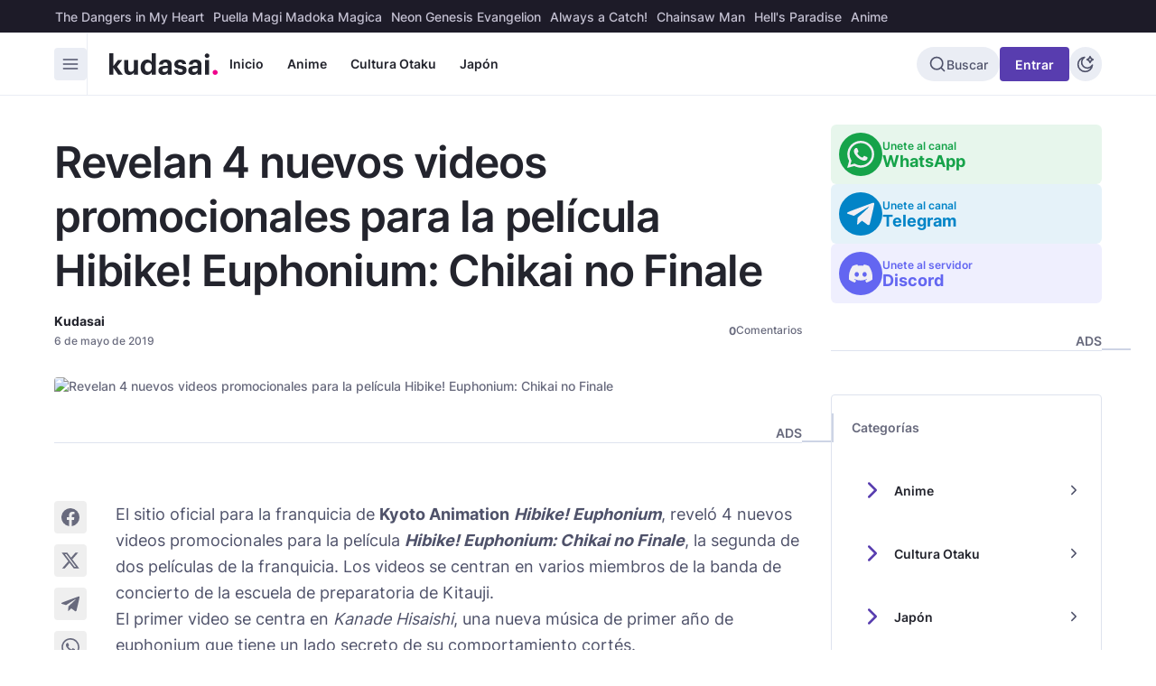

--- FILE ---
content_type: text/html; charset=UTF-8
request_url: https://somoskudasai.com/noticias/revelan-4-nuevos-videos-promocionales-para-el-anime-hibike-euphonium-chikai-no-finale/
body_size: 36052
content:
<!DOCTYPE html>
<html lang="es">
<head> 
	<meta charset="utf-8">
	<title>Revelan 4 nuevos videos promocionales para la película Hibike! Euphonium: Chikai no Finale</title>
	<link rel="alternate" type="application/rss+xml" title="Noticias Kudasai - Feed" href="https://somoskudasai.com/noticias/feed/" />
	<link rel="alternate" type="application/rss+xml" title="Noticias de Anime - Feed" href="https://somoskudasai.com/noticias/anime/feed/" /><link rel="alternate" type="application/rss+xml" title="Noticias de Cultura Otaku - Feed" href="https://somoskudasai.com/noticias/cultura-otaku/feed/" /><link rel="alternate" type="application/rss+xml" title="Noticias de Japón - Feed" href="https://somoskudasai.com/noticias/japon/feed/" /><link rel="alternate" type="application/rss+xml" title="Noticias de Live-Action - Feed" href="https://somoskudasai.com/noticias/live-action/feed/" /><link rel="alternate" type="application/rss+xml" title="Noticias de Manga - Feed" href="https://somoskudasai.com/noticias/manga/feed/" /><link rel="alternate" type="application/rss+xml" title="Noticias de Novelas Ligeras - Feed" href="https://somoskudasai.com/noticias/novelas-ligeras/feed/" /><link rel="alternate" type="application/rss+xml" title="Noticias de VideoJuegos - Feed" href="https://somoskudasai.com/noticias/videojuegos/feed/" />  

	<meta name="Description" content=" El sitio oficial para la franquicia de Kyoto Animation Hibike! Euphonium, revel&amp;oacute; 4 nuevos videos promocionales para la pel&amp;iacute;cula Hibike! Euphonium: Chikai no Finale, la...">
	<meta name="viewport" content="width=device-width,minimum-scale=1,initial-scale=1,maximum-scale=1,user-scalable=no">

	<link rel="icon" href="https://somoskudasai.com/assets/img/favicon32x32.png" sizes="32x32" />
	<link rel="icon" href="https://somoskudasai.com/assets/img/favicon192x192.png" sizes="192x192" />
	<link rel="apple-touch-icon" href="https://somoskudasai.com/assets/img/favicon180x180.png" />

	<link rel="preload" href="https://somoskudasai.com/assets/fonts/inter-400.woff2" as="font" type="font/woff2" crossorigin>
	<link rel="preload" href="https://somoskudasai.com/assets/fonts/inter-500.woff2" as="font" type="font/woff2" crossorigin> 
	<link rel="preload" href="https://somoskudasai.com/assets/fonts/inter-600.woff2" as="font" type="font/woff2" crossorigin>
	<link rel="preload" href="https://somoskudasai.com/assets/fonts/inter-700.woff2" as="font" type="font/woff2" crossorigin> 


 
 	<!-- <link rel="stylesheet" href="https://somoskudasai.com/assets/css/main.css"> -->

	

	<style  type="text/css">
		*, ::before, ::after {
  --tw-border-spacing-x: 0;
  --tw-border-spacing-y: 0;
  --tw-translate-x: 0;
  --tw-translate-y: 0;
  --tw-rotate: 0;
  --tw-skew-x: 0;
  --tw-skew-y: 0;
  --tw-scale-x: 1;
  --tw-scale-y: 1;
  --tw-pan-x:  ;
  --tw-pan-y:  ;
  --tw-pinch-zoom:  ;
  --tw-scroll-snap-strictness: proximity;
  --tw-gradient-from-position:  ;
  --tw-gradient-via-position:  ;
  --tw-gradient-to-position:  ;
  --tw-ordinal:  ;
  --tw-slashed-zero:  ;
  --tw-numeric-figure:  ;
  --tw-numeric-spacing:  ;
  --tw-numeric-fraction:  ;
  --tw-ring-inset:  ;
  --tw-ring-offset-width: 0px;
  --tw-ring-offset-color: #fff;
  --tw-ring-color: rgb(59 130 246 / 0.5);
  --tw-ring-offset-shadow: 0 0 #0000;
  --tw-ring-shadow: 0 0 #0000;
  --tw-shadow: 0 0 #0000;
  --tw-shadow-colored: 0 0 #0000;
  --tw-blur:  ;
  --tw-brightness:  ;
  --tw-contrast:  ;
  --tw-grayscale:  ;
  --tw-hue-rotate:  ;
  --tw-invert:  ;
  --tw-saturate:  ;
  --tw-sepia:  ;
  --tw-drop-shadow:  ;
  --tw-backdrop-blur:  ;
  --tw-backdrop-brightness:  ;
  --tw-backdrop-contrast:  ;
  --tw-backdrop-grayscale:  ;
  --tw-backdrop-hue-rotate:  ;
  --tw-backdrop-invert:  ;
  --tw-backdrop-opacity:  ;
  --tw-backdrop-saturate:  ;
  --tw-backdrop-sepia:  ;
  --tw-contain-size:  ;
  --tw-contain-layout:  ;
  --tw-contain-paint:  ;
  --tw-contain-style:  ;
}

::backdrop {
  --tw-border-spacing-x: 0;
  --tw-border-spacing-y: 0;
  --tw-translate-x: 0;
  --tw-translate-y: 0;
  --tw-rotate: 0;
  --tw-skew-x: 0;
  --tw-skew-y: 0;
  --tw-scale-x: 1;
  --tw-scale-y: 1;
  --tw-pan-x:  ;
  --tw-pan-y:  ;
  --tw-pinch-zoom:  ;
  --tw-scroll-snap-strictness: proximity;
  --tw-gradient-from-position:  ;
  --tw-gradient-via-position:  ;
  --tw-gradient-to-position:  ;
  --tw-ordinal:  ;
  --tw-slashed-zero:  ;
  --tw-numeric-figure:  ;
  --tw-numeric-spacing:  ;
  --tw-numeric-fraction:  ;
  --tw-ring-inset:  ;
  --tw-ring-offset-width: 0px;
  --tw-ring-offset-color: #fff;
  --tw-ring-color: rgb(59 130 246 / 0.5);
  --tw-ring-offset-shadow: 0 0 #0000;
  --tw-ring-shadow: 0 0 #0000;
  --tw-shadow: 0 0 #0000;
  --tw-shadow-colored: 0 0 #0000;
  --tw-blur:  ;
  --tw-brightness:  ;
  --tw-contrast:  ;
  --tw-grayscale:  ;
  --tw-hue-rotate:  ;
  --tw-invert:  ;
  --tw-saturate:  ;
  --tw-sepia:  ;
  --tw-drop-shadow:  ;
  --tw-backdrop-blur:  ;
  --tw-backdrop-brightness:  ;
  --tw-backdrop-contrast:  ;
  --tw-backdrop-grayscale:  ;
  --tw-backdrop-hue-rotate:  ;
  --tw-backdrop-invert:  ;
  --tw-backdrop-opacity:  ;
  --tw-backdrop-saturate:  ;
  --tw-backdrop-sepia:  ;
  --tw-contain-size:  ;
  --tw-contain-layout:  ;
  --tw-contain-paint:  ;
  --tw-contain-style:  ;
}

/*
! tailwindcss v3.4.17 | MIT License | https://tailwindcss.com
*/

/*
1. Prevent padding and border from affecting element width. (https://github.com/mozdevs/cssremedy/issues/4)
2. Allow adding a border to an element by just adding a border-width. (https://github.com/tailwindcss/tailwindcss/pull/116)
*/

*,
::before,
::after {
  box-sizing: border-box;
  /* 1 */
  border-width: 0;
  /* 2 */
  border-style: solid;
  /* 2 */
  border-color: #e5e7eb;
  /* 2 */
}

::before,
::after {
  --tw-content: '';
}

/*
1. Use a consistent sensible line-height in all browsers.
2. Prevent adjustments of font size after orientation changes in iOS.
3. Use a more readable tab size.
4. Use the user's configured `sans` font-family by default.
5. Use the user's configured `sans` font-feature-settings by default.
6. Use the user's configured `sans` font-variation-settings by default.
7. Disable tap highlights on iOS
*/

html,
:host {
  line-height: 1.5;
  /* 1 */
  -webkit-text-size-adjust: 100%;
  /* 2 */
  -moz-tab-size: 4;
  /* 3 */
  -o-tab-size: 4;
     tab-size: 4;
  /* 3 */
  font-family: ui-sans-serif, system-ui, sans-serif, "Apple Color Emoji", "Segoe UI Emoji", "Segoe UI Symbol", "Noto Color Emoji";
  /* 4 */
  font-feature-settings: normal;
  /* 5 */
  font-variation-settings: normal;
  /* 6 */
  -webkit-tap-highlight-color: transparent;
  /* 7 */
}

/*
1. Remove the margin in all browsers.
2. Inherit line-height from `html` so users can set them as a class directly on the `html` element.
*/

body {
  margin: 0;
  /* 1 */
  line-height: inherit;
  /* 2 */
}

/*
1. Add the correct height in Firefox.
2. Correct the inheritance of border color in Firefox. (https://bugzilla.mozilla.org/show_bug.cgi?id=190655)
3. Ensure horizontal rules are visible by default.
*/

hr {
  height: 0;
  /* 1 */
  color: inherit;
  /* 2 */
  border-top-width: 1px;
  /* 3 */
}

/*
Add the correct text decoration in Chrome, Edge, and Safari.
*/

abbr:where([title]) {
  -webkit-text-decoration: underline dotted;
          text-decoration: underline dotted;
}

/*
Remove the default font size and weight for headings.
*/

h1,
h2,
h3,
h4,
h5,
h6 {
  font-size: inherit;
  font-weight: inherit;
}

/*
Reset links to optimize for opt-in styling instead of opt-out.
*/

a {
  color: inherit;
  text-decoration: inherit;
}

/*
Add the correct font weight in Edge and Safari.
*/

b,
strong {
  font-weight: bolder;
}

/*
1. Use the user's configured `mono` font-family by default.
2. Use the user's configured `mono` font-feature-settings by default.
3. Use the user's configured `mono` font-variation-settings by default.
4. Correct the odd `em` font sizing in all browsers.
*/

code,
kbd,
samp,
pre {
  font-family: ui-monospace, SFMono-Regular, Menlo, Monaco, Consolas, "Liberation Mono", "Courier New", monospace;
  /* 1 */
  font-feature-settings: normal;
  /* 2 */
  font-variation-settings: normal;
  /* 3 */
  font-size: 1em;
  /* 4 */
}

/*
Add the correct font size in all browsers.
*/

small {
  font-size: 80%;
}

/*
Prevent `sub` and `sup` elements from affecting the line height in all browsers.
*/

sub,
sup {
  font-size: 75%;
  line-height: 0;
  position: relative;
  vertical-align: baseline;
}

sub {
  bottom: -0.25em;
}

sup {
  top: -0.5em;
}

/*
1. Remove text indentation from table contents in Chrome and Safari. (https://bugs.chromium.org/p/chromium/issues/detail?id=999088, https://bugs.webkit.org/show_bug.cgi?id=201297)
2. Correct table border color inheritance in all Chrome and Safari. (https://bugs.chromium.org/p/chromium/issues/detail?id=935729, https://bugs.webkit.org/show_bug.cgi?id=195016)
3. Remove gaps between table borders by default.
*/

table {
  text-indent: 0;
  /* 1 */
  border-color: inherit;
  /* 2 */
  border-collapse: collapse;
  /* 3 */
}

/*
1. Change the font styles in all browsers.
2. Remove the margin in Firefox and Safari.
3. Remove default padding in all browsers.
*/

button,
input,
optgroup,
select,
textarea {
  font-family: inherit;
  /* 1 */
  font-feature-settings: inherit;
  /* 1 */
  font-variation-settings: inherit;
  /* 1 */
  font-size: 100%;
  /* 1 */
  font-weight: inherit;
  /* 1 */
  line-height: inherit;
  /* 1 */
  letter-spacing: inherit;
  /* 1 */
  color: inherit;
  /* 1 */
  margin: 0;
  /* 2 */
  padding: 0;
  /* 3 */
}

/*
Remove the inheritance of text transform in Edge and Firefox.
*/

button,
select {
  text-transform: none;
}

/*
1. Correct the inability to style clickable types in iOS and Safari.
2. Remove default button styles.
*/

button,
input:where([type='button']),
input:where([type='reset']),
input:where([type='submit']) {
  -webkit-appearance: button;
  /* 1 */
  background-color: transparent;
  /* 2 */
  background-image: none;
  /* 2 */
}

/*
Use the modern Firefox focus style for all focusable elements.
*/

:-moz-focusring {
  outline: auto;
}

/*
Remove the additional `:invalid` styles in Firefox. (https://github.com/mozilla/gecko-dev/blob/2f9eacd9d3d995c937b4251a5557d95d494c9be1/layout/style/res/forms.css#L728-L737)
*/

:-moz-ui-invalid {
  box-shadow: none;
}

/*
Add the correct vertical alignment in Chrome and Firefox.
*/

progress {
  vertical-align: baseline;
}

/*
Correct the cursor style of increment and decrement buttons in Safari.
*/

::-webkit-inner-spin-button,
::-webkit-outer-spin-button {
  height: auto;
}

/*
1. Correct the odd appearance in Chrome and Safari.
2. Correct the outline style in Safari.
*/

[type='search'] {
  -webkit-appearance: textfield;
  /* 1 */
  outline-offset: -2px;
  /* 2 */
}

/*
Remove the inner padding in Chrome and Safari on macOS.
*/

::-webkit-search-decoration {
  -webkit-appearance: none;
}

/*
1. Correct the inability to style clickable types in iOS and Safari.
2. Change font properties to `inherit` in Safari.
*/

::-webkit-file-upload-button {
  -webkit-appearance: button;
  /* 1 */
  font: inherit;
  /* 2 */
}

/*
Add the correct display in Chrome and Safari.
*/

summary {
  display: list-item;
}

/*
Removes the default spacing and border for appropriate elements.
*/

blockquote,
dl,
dd,
h1,
h2,
h3,
h4,
h5,
h6,
hr,
figure,
p,
pre {
  margin: 0;
}

fieldset {
  margin: 0;
  padding: 0;
}

legend {
  padding: 0;
}

ol,
ul,
menu {
  list-style: none;
  margin: 0;
  padding: 0;
}

/*
Reset default styling for dialogs.
*/

dialog {
  padding: 0;
}

/*
Prevent resizing textareas horizontally by default.
*/

textarea {
  resize: vertical;
}

/*
1. Reset the default placeholder opacity in Firefox. (https://github.com/tailwindlabs/tailwindcss/issues/3300)
2. Set the default placeholder color to the user's configured gray 400 color.
*/

input::-moz-placeholder, textarea::-moz-placeholder {
  opacity: 1;
  /* 1 */
  color: #9ca3af;
  /* 2 */
}

input::placeholder,
textarea::placeholder {
  opacity: 1;
  /* 1 */
  color: #9ca3af;
  /* 2 */
}

/*
Set the default cursor for buttons.
*/

button,
[role="button"] {
  cursor: pointer;
}

/*
Make sure disabled buttons don't get the pointer cursor.
*/

:disabled {
  cursor: default;
}

/*
1. Make replaced elements `display: block` by default. (https://github.com/mozdevs/cssremedy/issues/14)
2. Add `vertical-align: middle` to align replaced elements more sensibly by default. (https://github.com/jensimmons/cssremedy/issues/14#issuecomment-634934210)
   This can trigger a poorly considered lint error in some tools but is included by design.
*/

img,
svg,
video,
canvas,
audio,
iframe,
embed,
object {
  display: block;
  /* 1 */
  vertical-align: middle;
  /* 2 */
}

/*
Constrain images and videos to the parent width and preserve their intrinsic aspect ratio. (https://github.com/mozdevs/cssremedy/issues/14)
*/

img,
video {
  max-width: 100%;
  height: auto;
}

/* Make elements with the HTML hidden attribute stay hidden by default */

[hidden]:where(:not([hidden="until-found"])) {
  display: none;
}

@font-face {
  font-display: swap;

  font-family: 'Inter';

  font-style: normal;

  font-weight: 400;

  src: url('https://somoskudasai.com/assets/fonts/inter-400.woff2') format('woff2');
}

@font-face {
  font-display: swap;

  font-family: 'Inter';

  font-style: normal;

  font-weight: 500;

  src: url('https://somoskudasai.com/assets/fonts/inter-500.woff2') format('woff2');
}

@font-face {
  font-display: swap;

  font-family: 'Inter';

  font-style: normal;

  font-weight: 600;

  src: url('https://somoskudasai.com/assets/fonts/inter-600.woff2') format('woff2');
}

@font-face {
  font-display: swap;

  font-family: 'Inter';

  font-style: normal;

  font-weight: 700;

  src: url('https://somoskudasai.com/assets/fonts/inter-700.woff2') format('woff2');
}

html {
  display: grid;
  min-height: 100%;
}

body {
  --tw-bg-opacity: 1;
  background-color: rgb(var(--color-body) / var(--tw-bg-opacity, 1));
  font-family: Inter, sans-serif;
  font-size: 0.875rem;
  line-height: 1.25rem;
  font-weight: 500;
  --tw-text-opacity: 1;
  color: rgb(var(--color-text) / var(--tw-text-opacity, 1));
}

body>#app,body>#__next,body>div {
  display: flex;
  min-height: 100%;
  flex-direction: column;
}

h1,h2,h3,div,li,p{
  overflow-wrap:break-word;
}

h1,h2,h3 {
  font-weight: 600;
}

* {
  min-width: 0px;
}

[hidden]{
  display: none;
}

label {
  -webkit-user-select: none;
     -moz-user-select: none;
          user-select: none;
  font-size: 0.875rem;
  line-height: 1.25rem;
  font-weight: 500;
}

[class^="ic-"]{
  display: inline-flex;
  gap:.25rem;
}

[class^="ic-"]:not(.menu-item):not(.ic-before):not(.ic-after):not(svg),[class^="ic-"].menu-item>a::before,.ic-before::before,.ic-after::after,.menu-item-has-children>a::after{
  width:1em;
  height:1em;
  line-height:1;
  flex-shrink:0;
  max-width:initial;
  background-color:currentColor;
  -webkit-mask-size: 100% 100%;
          mask-size: 100% 100%;
  -webkit-mask: var(--ic) no-repeat;
          mask: var(--ic) no-repeat;
}

.ic-before::before,.ic-after::after,[class^="ic-"].menu-item>a::before,.menu-item-has-children>a::after{
  content: '';
}

svg[class^="ic-"]{
  stroke-width:2px;
  width:1em;
  height:1em;
}

svg[class^="ic-"] use{
  fill:currentColor;
  stroke:currentColor
}

input,textarea,select {
  display: block;
  min-height: 2.5rem;
  width: 100%;
  -webkit-appearance: none;
     -moz-appearance: none;
          appearance: none;
  border-radius: 0.5rem;
  border-width: 1px;
  --tw-border-opacity: 1;
  border-color: rgb(var(--color-line) / var(--tw-border-opacity, 1));
  --tw-bg-opacity: 1;
  background-color: rgb(var(--color-mute) / var(--tw-bg-opacity, 1));
  padding-left: 1rem;
  padding-right: 1rem;
  padding-top: 0.375rem;
  padding-bottom: 0.375rem;
  font-size: 1rem;
  line-height: 1.5rem;
  font-weight: 400;
  --tw-text-opacity: 1;
  color: rgb(var(--color-subs) / var(--tw-text-opacity, 1));
}

input::-moz-placeholder, textarea::-moz-placeholder, select::-moz-placeholder {
  --tw-text-opacity: 1;
  color: rgb(var(--color-text) / var(--tw-text-opacity, 1));
  opacity: 1;
}

input::placeholder,textarea::placeholder,select::placeholder {
  --tw-text-opacity: 1;
  color: rgb(var(--color-text) / var(--tw-text-opacity, 1));
  opacity: 1;
}

input:disabled,textarea:disabled,select:disabled {
  --tw-bg-opacity: 1;
  background-color: rgb(var(--color-line) / var(--tw-bg-opacity, 1));
  opacity: 0.8;
}

:is(input,textarea,select):focus {
  border-color: rgb(var(--color-text) / 0.5);
  --tw-bg-opacity: 1;
  background-color: rgb(var(--color-body) / var(--tw-bg-opacity, 1));
  outline: 2px solid transparent;
  outline-offset: 2px;
  --tw-ring-offset-shadow: var(--tw-ring-inset) 0 0 0 var(--tw-ring-offset-width) var(--tw-ring-offset-color);
  --tw-ring-shadow: var(--tw-ring-inset) 0 0 0 calc(4px + var(--tw-ring-offset-width)) var(--tw-ring-color);
  box-shadow: var(--tw-ring-offset-shadow), var(--tw-ring-shadow), var(--tw-shadow, 0 0 #0000);
  --tw-ring-color: rgb(var(--color-text) / var(--tw-ring-opacity, 1));
  --tw-ring-opacity: 0.1;
}

textarea {
  height: 8rem;
  max-height: 24rem;
  min-height: 8rem;
}

select{
  --ic: url("data:image/svg+xml,%3csvg xmlns='http://www.w3.org/2000/svg' fill='none' viewBox='0 0 20 20'%3e%3cpath stroke='%236b7280' stroke-linecap='round' stroke-linejoin='round' stroke-width='1.5' d='M6 8l4 4 4-4'/%3e%3c/svg%3e");
  background-image: var(--ic);
  background-position: right 0.5rem center;
  background-repeat: no-repeat;
  background-size: 1.5em 1.5em;
  padding-inline-end: 2.25rem;
}

[type="checkbox"],[type="radio"] {
  height: 1.25rem;
  min-height: 0px;
  width: 1.25rem;
  cursor: pointer;
  -webkit-appearance: none;
     -moz-appearance: none;
          appearance: none;
  align-self: flex-start;
  border-radius: 0.25rem;
  border-width: 1px;
  --tw-border-opacity: 1;
  border-color: rgb(var(--color-line) / var(--tw-border-opacity, 1));
  --tw-bg-opacity: 1;
  background-color: rgb(var(--color-mute) / var(--tw-bg-opacity, 1));
  padding: 0px;
}

[type="checkbox"]:hover,[type="radio"]:hover {
  --tw-bg-opacity: 1;
  background-color: rgb(var(--color-soft) / var(--tw-bg-opacity, 1));
}

[type="radio"] {
  border-radius: 9999px;
}

[type="checkbox"]:checked,
    [type="radio"]:checked {
  --tw-border-opacity: 1;
  border-color: rgb(var(--color-main) / var(--tw-border-opacity, 1));
  background-color: currentColor;
  --tw-text-opacity: 1;
  color: rgb(var(--color-main) / var(--tw-text-opacity, 1));
  --tw-ring-color: rgb(var(--color-main) / 0.2);
}

[type="radio"]:checked,
    [type="checkbox"]:checked{
  --ic: url("data:image/svg+xml,%3csvg viewBox='0 0 16 16' fill='white' xmlns='http://www.w3.org/2000/svg'%3e%3cpath d='M12.207 4.793a1 1 0 010 1.414l-5 5a1 1 0 01-1.414 0l-2-2a1 1 0 011.414-1.414L6.5 9.086l4.293-4.293a1 1 0 011.414 0z'/%3e%3c/svg%3e");
  background-image: var(--ic);
  background-position: 50% 50%;
  background-repeat: no-repeat;
}

[class="dark"] [type="radio"]:checked,
    [class="dark"] [type="checkbox"]:checked{
  --ic: url("data:image/svg+xml,%3csvg viewBox='0 0 16 16' fill='black' xmlns='http://www.w3.org/2000/svg'%3e%3cpath d='M12.207 4.793a1 1 0 010 1.414l-5 5a1 1 0 01-1.414 0l-2-2a1 1 0 011.414-1.414L6.5 9.086l4.293-4.293a1 1 0 011.414 0z'/%3e%3c/svg%3e");
}

.container {
  width: 100%;
}

@media (min-width: 640px) {
  .container {
    max-width: 640px;
  }
}

@media (min-width: 768px) {
  .container {
    max-width: 768px;
  }
}

@media (min-width: 1024px) {
  .container {
    max-width: 1024px;
  }
}

@media (min-width: 1280px) {
  .container {
    max-width: 1280px;
  }
}

@media (min-width: 1536px) {
  .container {
    max-width: 1536px;
  }
}

.cont {
  margin-left: auto;
  margin-right: auto;
  width: 100%;
  max-width: 640px;
  padding-left: 1.5rem;
  padding-right: 1.5rem;
}

@media (min-width: 768px) {
  .cont {
    max-width: 776px;
  }
}

@media (min-width: 1024px) {
  .cont {
    max-width: 1208px;
  }
}

.btn,.menu-item>a {
  display: inline-flex;
  min-height: 2.25rem;
  min-width: 2.25rem;
  flex-shrink: 0;
  cursor: pointer;
  -webkit-user-select: none;
     -moz-user-select: none;
          user-select: none;
  align-items: center;
  justify-content: center;
  gap: 0.5rem;
  border-radius: 0.25rem;
  border-width: 1px;
  border-color: transparent;
  padding-top: 0.5rem;
  padding-bottom: 0.5rem;
  padding-left: 0.75rem;
  padding-right: 0.75rem;
  font-weight: 500;
  line-height: 1.25;
}

.btn:hover,.menu-item>a:hover {
  --tw-text-opacity: 1;
  color: rgb(var(--color-lead) / var(--tw-text-opacity, 1));
  transition-property: color, background-color, border-color, text-decoration-color, fill, stroke, opacity, box-shadow, transform, filter, backdrop-filter;
  transition-timing-function: cubic-bezier(0.4, 0, 0.2, 1);
  transition-duration: 200ms;
}

.btn:focus,.menu-item>a:focus {
  outline: 2px solid transparent;
  outline-offset: 2px;
}

.btn:active,.menu-item>a:active {
  --tw-scale-x: .95;
  --tw-scale-y: .95;
  transform: translate(var(--tw-translate-x), var(--tw-translate-y)) rotate(var(--tw-rotate)) skewX(var(--tw-skew-x)) skewY(var(--tw-skew-y)) scaleX(var(--tw-scale-x)) scaleY(var(--tw-scale-y));
}

.btn:disabled,.menu-item>a:disabled {
  pointer-events: none;
  opacity: 0.5;
}

.btn-item {
  --tw-text-opacity: 1;
  color: rgb(var(--color-subs) / var(--tw-text-opacity, 1));
}

.btn-item:hover {
  --tw-bg-opacity: 1;
  background-color: rgb(var(--color-mute) / var(--tw-bg-opacity, 1));
  --tw-text-opacity: 1;
  color: rgb(var(--color-lead) / var(--tw-text-opacity, 1));
}

.btn-item.on {
  --tw-bg-opacity: 1;
  background-color: rgb(var(--color-mute) / var(--tw-bg-opacity, 1));
  --tw-text-opacity: 1;
  color: rgb(var(--color-lead) / var(--tw-text-opacity, 1));
}

.btn-main {
  --tw-bg-opacity: 1;
  background-color: rgb(var(--color-main) / var(--tw-bg-opacity, 1));
  --tw-text-opacity: 1;
  color: rgb(var(--color-fore) / var(--tw-text-opacity, 1));
}

.btn-main:hover {
  background-color: rgb(var(--color-main) / 0.9);
}

.btn-soft {
  --tw-bg-opacity: 1;
  background-color: rgb(var(--color-soft) / var(--tw-bg-opacity, 1));
  --tw-text-opacity: 1;
  color: rgb(var(--color-subs) / var(--tw-text-opacity, 1));
}

.btn-soft:hover {
  --tw-bg-opacity: 1;
  background-color: rgb(var(--color-line) / var(--tw-bg-opacity, 1));
  --tw-text-opacity: 1;
  color: rgb(var(--color-lead) / var(--tw-text-opacity, 1));
}

.btn-soft-line {
  --tw-border-opacity: 1;
  border-color: rgb(var(--color-line) / var(--tw-border-opacity, 1));
  --tw-bg-opacity: 1;
  background-color: rgb(var(--color-soft) / var(--tw-bg-opacity, 1));
  --tw-text-opacity: 1;
  color: rgb(var(--color-subs) / var(--tw-text-opacity, 1));
}

.btn-soft-line:hover {
  --tw-border-opacity: 1;
  border-color: rgb(var(--color-edge) / var(--tw-border-opacity, 1));
  --tw-bg-opacity: 1;
  background-color: rgb(var(--color-line) / var(--tw-bg-opacity, 1));
  --tw-text-opacity: 1;
  color: rgb(var(--color-lead) / var(--tw-text-opacity, 1));
}

.btn-main-ghost {
  --tw-text-opacity: 1;
  color: rgb(var(--color-main) / var(--tw-text-opacity, 1));
}

.btn-main-ghost:hover {
  background-color: rgb(var(--color-tone) / 0.1);
  --tw-text-opacity: 1;
  color: rgb(var(--color-tone) / var(--tw-text-opacity, 1));
}

.btn-tone-light {
  background-color: rgb(var(--color-tone) / 0.1);
  --tw-text-opacity: 1;
  color: rgb(var(--color-tone) / var(--tw-text-opacity, 1));
}

.btn-tone-light:hover {
  --tw-bg-opacity: 1;
  background-color: rgb(var(--color-tone) / var(--tw-bg-opacity, 1));
  --tw-text-opacity: 1;
  color: rgb(var(--color-fore) / var(--tw-text-opacity, 1));
}

footer .menu-item>a {
  --tw-text-opacity: 1;
  color: rgb(var(--color-subs) / var(--tw-text-opacity, 1));
}

footer .menu-item>a:hover {
  --tw-bg-opacity: 1;
  background-color: rgb(var(--color-line) / var(--tw-bg-opacity, 1));
  --tw-text-opacity: 1;
  color: rgb(var(--color-lead) / var(--tw-text-opacity, 1));
}

.entry {
  font-size: 1rem;
  line-height: 1.75rem;
  --tw-text-opacity: 1;
  color: rgb(var(--color-subs) / var(--tw-text-opacity, 1));
  &>*,li>*:first-child {
    margin-top: 1.5rem;
  }
  &>*,p {
    margin-bottom: 1.5rem;
  }
  li {
    margin-top: 0.5rem;
  }
  li {
    margin-bottom: 0.5rem;
  }
  &>*:first-child {
    margin-top: 0px;
  }
  &>*:last-child {
    margin-bottom: 0px;
  }
  :is(h1,h2,h3,h4,h5,h6)+* {
    margin-bottom: 0.5rem;
  }
  :is(h1,h2,h3,h4,h5,h6)+* {
    margin-top: 0px;
  }
  :is(h1,h2,h3,h4,h5,h6) {
    margin-bottom: 0.5rem;
  }
  :is(h1,h2,h3,h4,h5,h6) {
    font-weight: 700;
  }
  :is(h1,h2,h3,h4,h5,h6) {
    --tw-text-opacity: 1;
    color: rgb(var(--color-lead) / var(--tw-text-opacity, 1));
  }
  h1 {
    font-size: 1.875rem;
    line-height: 2.25rem;
  }
  :is(h2,h3) {
    font-size: 1.5rem;
    line-height: 2rem;
  }
  :is(h4,h5,h6) {
    font-size: 1rem;
    line-height: 1.5rem;
  }
  a {
    font-weight: 700;
  }
  a {
    --tw-text-opacity: 1;
    color: rgb(var(--color-tone) / var(--tw-text-opacity, 1));
  }
  a:hover {
    text-decoration-line: underline;
  }
  pre {
    --tw-bg-opacity: 1;
    background-color: rgb(var(--color-mute) / var(--tw-bg-opacity, 1));
  }
  pre {
    padding: 1rem;
  }
  pre {
    --tw-text-opacity: 1;
    color: rgb(var(--color-subs) / var(--tw-text-opacity, 1));
  }
  strong {
    font-weight: 700;
  }
  blockquote{
    &::before{
      -webkit-mask: url("data:image/svg+xml,%3Csvg xmlns='http://www.w3.org/2000/svg' fill='none' viewBox='0 0 32 32'%3E%3Cpath fill='%23EF008B' d='M24.667 26.667a6 6 0 000-12c-.028 0-.054.008-.08.008a31.716 31.716 0 013.224-8.656 1.333 1.333 0 00-2.087-1.628c-.288.288-7.057 7.154-7.057 15.609.008.075.023.15.045.223-.012.149-.045.292-.045.444a6.007 6.007 0 006 6zM1.333 20.667a6 6 0 106-6c-.028 0-.053.008-.08.008a31.713 31.713 0 013.224-8.656A1.333 1.333 0 008.391 4.39C8.103 4.679 1.333 11.545 1.333 20c.009.075.024.15.046.223-.012.149-.046.292-.046.444z'/%3E%3C/svg%3E");
              mask: url("data:image/svg+xml,%3Csvg xmlns='http://www.w3.org/2000/svg' fill='none' viewBox='0 0 32 32'%3E%3Cpath fill='%23EF008B' d='M24.667 26.667a6 6 0 000-12c-.028 0-.054.008-.08.008a31.716 31.716 0 013.224-8.656 1.333 1.333 0 00-2.087-1.628c-.288.288-7.057 7.154-7.057 15.609.008.075.023.15.045.223-.012.149-.045.292-.045.444a6.007 6.007 0 006 6zM1.333 20.667a6 6 0 106-6c-.028 0-.053.008-.08.008a31.713 31.713 0 013.224-8.656A1.333 1.333 0 008.391 4.39C8.103 4.679 1.333 11.545 1.333 20c.009.075.024.15.046.223-.012.149-.046.292-.046.444z'/%3E%3C/svg%3E");
      width: 1em;
      height: 1em;
      background-color: currentColor;
    }
  }
  blockquote {
    position: relative;
  }
  blockquote {
    z-index: 10;
  }
  blockquote {
    padding-inline-start: 3rem;
  }
  blockquote {
    font-size: 1.25rem;
    line-height: 1.75rem;
  }
  blockquote {
    font-weight: 700;
  }
  blockquote {
    --tw-text-opacity: 1;
    color: rgb(var(--color-lead) / var(--tw-text-opacity, 1));
  }
  blockquote::before {
    content: var(--tw-content);
    position: absolute;
  }
  blockquote::before {
    content: var(--tw-content);
    inset-inline-start: 0px;
  }
  blockquote::before {
    content: var(--tw-content);
    top: 0px;
  }
  blockquote::before {
    content: var(--tw-content);
    font-size: 1.875rem;
    line-height: 2.25rem;
  }
  blockquote::before {
    content: var(--tw-content);
    --tw-text-opacity: 1;
    color: rgb(var(--color-tone) / var(--tw-text-opacity, 1));
  }
  @media (min-width: 640px) {
    blockquote {
      font-size: 1.5rem;
      line-height: 2rem;
    }
  }
  cite {
    font-size: 0.875rem;
    line-height: 1.25rem;
  }
  figcaption {
    margin-top: 0.5rem;
  }
  figcaption {
    font-size: 0.75rem;
    line-height: 1rem;
  }
  figcaption {
    font-style: italic;
  }
  :is(ul,ol):not([class]) {
    margin-top: 1rem;
    margin-bottom: 1rem;
  }
  :is(ul,ol):not([class]) {
    padding-inline-start: 1.5rem;
  }
  :is(ul):not([class]) {
    list-style-type: disc;
  }
  :is(ol):not([class]) {
    list-style-type: decimal;
  }
  li {
    padding-inline-start: 0.25rem;
  }
  table {
    width: 100%;
  }
  table {
    table-layout: auto;
  }
  :is(th,td) {
    padding: 0.5rem;
  }
  tr {
    border-bottom-width: 1px;
  }
  tr {
    --tw-border-opacity: 1;
    border-color: rgb(var(--color-line) / var(--tw-border-opacity, 1));
  }
  tr:last-child {
    border-bottom-width: 0px;
  }
}

.menu-item {
  display: block;
}

.menu-item>a {
  font-weight: 600;
  --tw-text-opacity: 1;
  color: rgb(var(--color-lead) / var(--tw-text-opacity, 1));
}

.menu-item>a:hover {
  --tw-bg-opacity: 1;
  background-color: rgb(var(--color-mute) / var(--tw-bg-opacity, 1));
}

.menu-item[class^="ic-"]>a {
  gap: 0.75rem;
}

.menu-item[class^="ic-"]>a::before {
  font-size: 1.5rem;
  line-height: 2rem;
  content: var(--tw-content);
  --tw-text-opacity: 1;
  color: rgb(var(--color-main) / var(--tw-text-opacity, 1));
}

.menu-item-has-children{
  &,&>a {
    position: relative;
  }
  &:has(.sub-menu.show)>a::after {
    --tw-scale-y: -1;
    transform: translate(var(--tw-translate-x), var(--tw-translate-y)) rotate(var(--tw-rotate)) skewX(var(--tw-skew-x)) skewY(var(--tw-skew-y)) scaleX(var(--tw-scale-x)) scaleY(var(--tw-scale-y));
  }
  &:hover{
    &::before{
      content: '';
    }
    &::before {
      position: absolute;
    }
    &::before {
      top: -0.5rem;
      bottom: -0.5rem;
    }
    &::before {
      left: 0px;
      right: 0px;
    }
    @media (min-width: 1024px) {
      &>a::after {
        --tw-scale-y: -1;
        transform: translate(var(--tw-translate-x), var(--tw-translate-y)) rotate(var(--tw-rotate)) skewX(var(--tw-skew-x)) skewY(var(--tw-skew-y)) scaleX(var(--tw-scale-x)) scaleY(var(--tw-scale-y));
      }
    }
  }
}

.sub-menu {
  margin-top: 0.25rem;
  display: none;
  max-height: 24rem;
}

@keyframes fadeIn {
  from {
    opacity: 0;
  }

  to {
    opacity: 1;
  }
}

.sub-menu {
  animation: fadeIn .2s both;
  grid-auto-rows: max-content;
  gap: 0.5rem;
  overflow: auto;
  padding-left: 1rem;
  padding-right: 1rem;
}

@media (min-width: 1024px) {
  .sub-menu {
    position: absolute;
    inset-inline-start: -0.5rem;
    top: 100%;
    margin-top: 0.5rem;
    width: 13rem;
    border-radius: 0.5rem;
    border-width: 1px;
    --tw-border-opacity: 1;
    border-color: rgb(var(--color-line) / var(--tw-border-opacity, 1));
    --tw-bg-opacity: 1;
    background-color: rgb(var(--color-body) / var(--tw-bg-opacity, 1));
    padding: 0.5rem;
  }
}

.sub-menu{
  @media (min-width: 1024px) {
    li:hover>& {
      display: grid;
    }
  }
  .menu-item>a {
    width: 100%;
  }
  .menu-item>a {
    justify-content: flex-start;
  }
  .menu-item-center>a {
    justify-content: center;
  }
  &.show {
    display: grid;
  }
}

.menu-item-dots{
  &>a{
    font-size: 0
  }
  &>a {
    border-radius: 9999px;
  }
  &>a{
    &::after {
      font-size: 0.875rem;
      line-height: 1.25rem;
    }
  }
}

@media (min-width: 1024px){
  .menu-item-has-children.menu-item-dots{
    &>a {
      gap: 0px;
    }
    &>a {
      padding: 0px;
    }
    &>a{
      &::after {
        font-size: 1.5rem;
        line-height: 2rem;
      }
      &::after{
        --ic:url("data:image/svg+xml,%3Csvg xmlns='http://www.w3.org/2000/svg' viewBox='0 0 24 24'%3E%3Cpath fill='none' stroke='currentColor' stroke-linecap='round' stroke-linejoin='round' stroke-width='2' d='M12 13a1 1 0 100-2 1 1 0 000 2zM12 6a1 1 0 100-2 1 1 0 000 2zM12 20a1 1 0 100-2 1 1 0 000 2z'/%3E%3C/svg%3E")
                
      }
    }
  }
}

[class*="tooltip-"] {
  position: relative;
  &::before{
    content:attr(aria-label);
    animation-delay: .5s!important;
  }
  &::before {
    pointer-events: none;
  }
  &::before {
    position: absolute;
  }
  &::before {
    z-index: 40;
  }
  &::before {
    display: none;
  }
  &::before {
    width: -moz-max-content;
    width: max-content;
  }
  &::before {
    max-width: 20rem;
  }
  @keyframes fadeIn {
    from {
      opacity: 0;
    }

    to {
      opacity: 1;
    }
  }
  &::before {
    animation: fadeIn .2s both;
  }
  &::before {
    border-radius: 0.25rem;
  }
  &::before {
    background-color: rgb(var(--color-lead) / 0.9);
  }
  &::before {
    padding-left: 0.375rem;
    padding-right: 0.375rem;
  }
  &::before {
    padding-top: 0.125rem;
    padding-bottom: 0.125rem;
  }
  &::before {
    font-size: 0.75rem;
    line-height: 1rem;
  }
  &::before {
    font-weight: 500;
  }
  &::before {
    --tw-text-opacity: 1;
    color: rgb(var(--color-fore) / var(--tw-text-opacity, 1));
  }
  &:hover::before {
    display: block;
  }
}

.gradient-cut,.gradient-cut-x{
  -webkit-mask: var(--mask);
          mask: var(--mask);
  --gradient-size: 96px;
  --gradient-a: calc(100% - var(--gradient-size));
  --gradient-b: var(--gradient-size);
  --gradient-orentation: 90deg;
}

.embla__button--next:not([disabled])+.gradient-cut{
  --mask:linear-gradient(
        var(--gradient-orentation),
        rgba(0,0,0,1) 0%,
        rgba(0,0,0,1) var(--gradient-a),
        rgba(0,0,0,0) 100%)
    
}

.embla__button--prev:not([disabled])+.embla__button--next[disabled]+.gradient-cut{
  --mask:linear-gradient(
        var(--gradient-orentation), 
        rgba(0,0,0,0) 0%,
        rgba(0,0,0,1) var(--gradient-b),
        rgba(0,0,0,1) 100%)
    
}

.embla__button--prev:not([disabled])+.embla__button--next:not([disabled])+.gradient-cut,.gradient-cut-x{
  --mask:linear-gradient(
        var(--gradient-orentation), 
        rgba(0,0,0,0) 0%,
        rgba(0,0,0,1) var(--gradient-b),
        rgba(0,0,0,1) var(--gradient-a),
        rgba(0,0,0,0) 100%)
    
}

.embla-thumbs__slide--selected .btn{
  img {
    opacity: 1;
  }
  &::before {
    --tw-border-opacity: 1;
    border-color: rgb(var(--color-main) / var(--tw-border-opacity, 1));
  }
  &::before {
    animation: l18 6s linear;
  }
}

.embla-thumbs:hover .embla-thumbs__slide--selected .btn::before{
  animation-play-state: paused;
}

@keyframes l18 {
  0%   {
    clip-path:polygon(50% 50%,0 0,0    0,0    0   ,0    0   ,0    0   )
  }

  25%  {
    clip-path:polygon(50% 50%,0 0,100% 0,100% 0   ,100% 0   ,100% 0   )
  }

  50%  {
    clip-path:polygon(50% 50%,0 0,100% 0,100% 100%,100% 100%,100% 100%)
  }

  75%  {
    clip-path:polygon(50% 50%,0 0,100% 0,100% 100%,0    100%,0    100%)
  }

  100% {
    clip-path:polygon(50% 50%,0 0,100% 0,100% 100%,0    100%,0    0   )
  }
}

.bg-cut{
  -webkit-mask: linear-gradient(to top, var(--tw-gradient-stops));
          mask: linear-gradient(to top, var(--tw-gradient-stops));
}

.ic-facebook{
  --ic: url("data:image/svg+xml,%3Csvg xmlns='http://www.w3.org/2000/svg' viewBox='0 0 24 24'%3E%3Cg fill='%23212121'%3E%3Cpath d='M24,12.072A12,12,0,1,0,10.125,23.926V15.541H7.078V12.072h3.047V9.428c0-3.007,1.792-4.669,4.532-4.669a18.611,18.611,0,0,1,2.687.234V7.947H15.83a1.734,1.734,0,0,0-1.947,1.49,1.71,1.71,0,0,0-.008.385v2.25H17.2l-.532,3.469h-2.8v8.385A12,12,0,0,0,24,12.072Z' fill='%23212121'%3E%3C/path%3E%3C/g%3E%3C/svg%3E");
}

.ic-x{
  --ic: url("data:image/svg+xml,%3Csvg xmlns='http://www.w3.org/2000/svg' viewBox='0 0 32 32'%3E%3Cg fill='%23212121'%3E%3Cpolygon points='14.457 20.202 5.876 30 1.123 30 12.237 17.304 14.457 20.202' fill='%23212121'%3E%3C/polygon%3E%3Cpolygon points='17.051 10.988 24.908 2 29.658 2 19.251 13.902 17.051 10.988' fill='%23212121'%3E%3C/polygon%3E%3Cpath d='M31.488,30h-9.559L.512,2H10.313L31.488,30Zm-8.248-2.843h2.632L8.883,4.694h-2.824L23.241,27.157Z' fill='%23212121'%3E%3C/path%3E%3C/g%3E%3C/svg%3E");
}

.ic-discord{
  --ic: url("data:image/svg+xml,%3Csvg xmlns='http://www.w3.org/2000/svg' viewBox='0 0 24 24'%3E%3Cg fill='%23212121'%3E%3Cpath fill='%23212121' d='M19.27 5.33C17.94 4.71 16.5 4.26 15 4a.09.09 0 0 0-.07.03c-.18.33-.39.76-.53 1.09a16.09 16.09 0 0 0-4.8 0c-.14-.34-.35-.76-.54-1.09c-.01-.02-.04-.03-.07-.03c-1.5.26-2.93.71-4.27 1.33c-.01 0-.02.01-.03.02c-2.72 4.07-3.47 8.03-3.1 11.95c0 .02.01.04.03.05c1.8 1.32 3.53 2.12 5.24 2.65c.03.01.06 0 .07-.02c.4-.55.76-1.13 1.07-1.74c.02-.04 0-.08-.04-.09c-.57-.22-1.11-.48-1.64-.78c-.04-.02-.04-.08-.01-.11c.11-.08.22-.17.33-.25c.02-.02.05-.02.07-.01c3.44 1.57 7.15 1.57 10.55 0c.02-.01.05-.01.07.01c.11.09.22.17.33.26c.04.03.04.09-.01.11c-.52.31-1.07.56-1.64.78c-.04.01-.05.06-.04.09c.32.61.68 1.19 1.07 1.74c.03.01.06.02.09.01c1.72-.53 3.45-1.33 5.25-2.65c.02-.01.03-.03.03-.05c.44-4.53-.73-8.46-3.1-11.95c-.01-.01-.02-.02-.04-.02M8.52 14.91c-1.03 0-1.89-.95-1.89-2.12s.84-2.12 1.89-2.12c1.06 0 1.9.96 1.89 2.12c0 1.17-.84 2.12-1.89 2.12m6.97 0c-1.03 0-1.89-.95-1.89-2.12s.84-2.12 1.89-2.12c1.06 0 1.9.96 1.89 2.12c0 1.17-.83 2.12-1.89 2.12'%3E%3C/path%3E%3C/g%3E%3C/svg%3E");
}

.ic-whatsapp{
  --ic: url("data:image/svg+xml,%3Csvg xmlns='http://www.w3.org/2000/svg' viewBox='0 0 24 24'%3E%3Cg fill='currentColor'%3E%3Cpath d='M.054 24l1.687-6.163a11.869 11.869 0 01-1.588-5.945C.156 5.335 5.493 0 12.05 0c3.182.001 6.17 1.24 8.415 3.488a11.819 11.819 0 013.481 8.413c-.002 6.557-5.34 11.893-11.896 11.893h-.005c-1.99-.001-3.947-.5-5.685-1.448L.054 24zm6.598-3.807l.361.214a9.875 9.875 0 005.033 1.378h.004c5.45 0 9.886-4.434 9.888-9.884a9.824 9.824 0 00-2.894-6.994 9.823 9.823 0 00-6.99-2.898c-5.454 0-9.89 4.434-9.892 9.884a9.86 9.86 0 001.512 5.26l.235.374-.999 3.648 3.742-.982z'/%3E%3Cpath fill-rule='evenodd' d='M9.077 6.92c-.242-.579-.487-.5-.67-.51-.172-.008-.37-.01-.569-.01s-.52.074-.792.372c-.273.297-1.04 1.016-1.04 2.479 0 1.462 1.064 2.875 1.213 3.074.149.198 2.096 3.2 5.078 4.487.709.306 1.263.489 1.694.626.712.226 1.36.194 1.873.117.57-.085 1.758-.719 2.006-1.413.248-.694.248-1.289.173-1.413-.074-.124-.272-.198-.57-.347-.297-.149-1.758-.867-2.03-.967-.273-.099-.471-.148-.67.15-.197.297-.767.966-.94 1.164-.174.199-.347.223-.644.075-.298-.15-1.256-.463-2.39-1.475-.885-.788-1.481-1.761-1.655-2.059-.173-.297-.018-.458.13-.606.135-.133.298-.347.447-.52.148-.174.198-.298.297-.497.099-.198.05-.372-.025-.52-.074-.149-.669-1.612-.916-2.207z' clip-rule='evenodd'/%3E%3C/g%3E%3C/svg%3E");
}

.ic-telegram{
  --ic: url("data:image/svg+xml,%3Csvg xmlns='http://www.w3.org/2000/svg' viewBox='0 0 24 24'%3E%3Cg fill='%23212121'%3E%3Cpath d='M23.953,2.527a.515.515,0,0,0-.349-.381,1.8,1.8,0,0,0-.945.067S1.63,9.772.429,10.609c-.258.18-.345.285-.388.408-.208.6.439.858.439.858L5.9,13.641a.59.59,0,0,0,.275-.016c1.232-.779,12.4-7.834,13.049-8.071.1-.03.177,0,.157.075-.258.905-9.909,9.478-9.962,9.53a.2.2,0,0,0-.072.177l-.506,5.292s-.212,1.647,1.435,0c1.168-1.169,2.289-2.137,2.849-2.608,1.864,1.287,3.869,2.71,4.734,3.455a1.506,1.506,0,0,0,1.1.423,1.236,1.236,0,0,0,1.051-.933S23.84,5.542,23.968,3.476c.013-.2.03-.332.032-.471A1.762,1.762,0,0,0,23.953,2.527Z' fill='%23212121'%3E%3C/path%3E%3C/g%3E%3C/svg%3E");
}

.ic-youtube{
  --ic: url("data:image/svg+xml,%3Csvg xmlns='http://www.w3.org/2000/svg' viewBox='0 0 24 24'%3E%3Cg fill='%23212121'%3E%3Cpath fill='%23212121' d='M23.8,7.2c0,0-0.2-1.7-1-2.4c-0.9-1-1.9-1-2.4-1C17,3.6,12,3.6,12,3.6h0c0,0-5,0-8.4,0.2 c-0.5,0.1-1.5,0.1-2.4,1c-0.7,0.7-1,2.4-1,2.4S0,9.1,0,11.1v1.8c0,1.9,0.2,3.9,0.2,3.9s0.2,1.7,1,2.4c0.9,1,2.1,0.9,2.6,1 c1.9,0.2,8.2,0.2,8.2,0.2s5,0,8.4-0.3c0.5-0.1,1.5-0.1,2.4-1c0.7-0.7,1-2.4,1-2.4s0.2-1.9,0.2-3.9v-1.8C24,9.1,23.8,7.2,23.8,7.2z M9.5,15.1l0-6.7l6.5,3.4L9.5,15.1z'%3E%3C/path%3E%3C/g%3E%3C/svg%3E");
}

.ic-instagram{
  --ic: url("data:image/svg+xml,%3Csvg xmlns='http://www.w3.org/2000/svg' viewBox='0 0 24 24'%3E%3Cg fill='%23212121'%3E%3Cpath d='M12,2.982c2.937,0,3.285.011,4.445.064a6.072,6.072,0,0,1,2.042.379,3.4,3.4,0,0,1,1.265.823,3.4,3.4,0,0,1,.823,1.265,6.072,6.072,0,0,1,.379,2.042c.053,1.16.064,1.508.064,4.445s-.011,3.285-.064,4.445a6.072,6.072,0,0,1-.379,2.042,3.644,3.644,0,0,1-2.088,2.088,6.072,6.072,0,0,1-2.042.379c-1.16.053-1.508.064-4.445.064s-3.285-.011-4.445-.064a6.072,6.072,0,0,1-2.042-.379,3.4,3.4,0,0,1-1.265-.823,3.4,3.4,0,0,1-.823-1.265,6.072,6.072,0,0,1-.379-2.042c-.053-1.16-.064-1.508-.064-4.445s.011-3.285.064-4.445a6.072,6.072,0,0,1,.379-2.042,3.4,3.4,0,0,1,.823-1.265,3.4,3.4,0,0,1,1.265-.823,6.072,6.072,0,0,1,2.042-.379c1.16-.053,1.508-.064,4.445-.064M12,1c-2.987,0-3.362.013-4.535.066a8.108,8.108,0,0,0-2.67.511A5.625,5.625,0,0,0,1.577,4.8a8.108,8.108,0,0,0-.511,2.67C1.013,8.638,1,9.013,1,12s.013,3.362.066,4.535a8.108,8.108,0,0,0,.511,2.67A5.625,5.625,0,0,0,4.8,22.423a8.108,8.108,0,0,0,2.67.511C8.638,22.987,9.013,23,12,23s3.362-.013,4.535-.066a8.108,8.108,0,0,0,2.67-.511A5.625,5.625,0,0,0,22.423,19.2a8.108,8.108,0,0,0,.511-2.67C22.987,15.362,23,14.987,23,12s-.013-3.362-.066-4.535a8.108,8.108,0,0,0-.511-2.67A5.625,5.625,0,0,0,19.2,1.577a8.108,8.108,0,0,0-2.67-.511C15.362,1.013,14.987,1,12,1Z' fill='%23212121'%3E%3C/path%3E%3Cpath d='M12,6.351A5.649,5.649,0,1,0,17.649,12,5.649,5.649,0,0,0,12,6.351Zm0,9.316A3.667,3.667,0,1,1,15.667,12,3.667,3.667,0,0,1,12,15.667Z' fill='%23212121'%3E%3C/path%3E%3Ccircle cx='17.872' cy='6.128' r='1.32' fill='%23212121'%3E%3C/circle%3E%3C/g%3E%3C/svg%3E");
}

.ic-rss{
  --ic: url("data:image/svg+xml,%3Csvg xmlns='http://www.w3.org/2000/svg' fill='none' viewBox='0 0 24 24' stroke-width='1.5' stroke='%23212121'%3E%3Cpath stroke-linecap='round' stroke-linejoin='round' d='M12.75 19.5v-.75a7.5 7.5 0 0 0-7.5-7.5H4.5m0-6.75h.75c7.87 0 14.25 6.38 14.25 14.25v.75M6 18.75a.75.75 0 1 1-1.5 0 .75.75 0 0 1 1.5 0Z'/%3E%3C/svg%3E")
}

.ic-menu-01{
  --ic:url("data:image/svg+xml,%3Csvg xmlns='http://www.w3.org/2000/svg' viewBox='0 0 24 24'%3E%3Cpath fill='none' stroke='currentColor' stroke-linecap='round' stroke-linejoin='round' stroke-width='2' d='M3 12h18M3 6h18M3 18h18'/%3E%3C/svg%3E")
}

.ic-search-md{
  --ic:url("data:image/svg+xml,%3Csvg xmlns='http://www.w3.org/2000/svg' viewBox='0 0 24 24'%3E%3Cpath fill='none' stroke='currentColor' stroke-linecap='round' stroke-linejoin='round' stroke-width='2' d='M21 21l-4.35-4.35M19 11a8 8 0 11-16 0 8 8 0 0116 0z'/%3E%3C/svg%3E")
}

.ic-message-circle-01{
  --ic:url("data:image/svg+xml,%3Csvg xmlns='http://www.w3.org/2000/svg' viewBox='0 0 24 24'%3E%3Cpath fill='none' stroke='currentColor' stroke-linecap='round' stroke-linejoin='round' stroke-width='2' d='M21 11.5a8.5 8.5 0 01-11.555 7.934c-.174-.066-.26-.1-.33-.116a.901.901 0 00-.186-.024 2.314 2.314 0 00-.303.021l-5.12.53c-.49.05-.733.075-.877-.013a.5.5 0 01-.234-.35c-.026-.166.09-.382.324-.814l1.636-3.027c.134-.25.202-.374.232-.494a.899.899 0 00.028-.326c-.01-.123-.064-.283-.172-.604A8.5 8.5 0 1121 11.5z'/%3E%3C/svg%3E")
}

.ic-sun{
  --ic:url("data:image/svg+xml,%3Csvg xmlns='http://www.w3.org/2000/svg' viewBox='0 0 24 24'%3E%3Cpath fill='none' stroke='currentColor' stroke-linecap='round' stroke-linejoin='round' stroke-width='2' d='M12 2v2m0 16v2M4 12H2m4.314-5.686L4.9 4.9m12.786 1.414L19.1 4.9M6.314 17.69L4.9 19.104m12.786-1.414l1.414 1.414M22 12h-2m-3 0a5 5 0 11-10 0 5 5 0 0110 0z'/%3E%3C/svg%3E")
}

.ic-moon-star{
  --ic:url("data:image/svg+xml,%3Csvg xmlns='http://www.w3.org/2000/svg' viewBox='0 0 24 24'%3E%3Cpath fill='none' stroke='currentColor' stroke-linecap='round' stroke-linejoin='round' stroke-width='2' d='M18 2l.618 1.236c.265.53.398.796.575 1.026.158.204.34.387.545.545.23.177.495.31 1.026.575L22 6l-1.236.618c-.53.265-.796.398-1.026.575-.204.158-.387.34-.545.545-.177.23-.31.495-.575 1.026L18 10l-.618-1.236c-.265-.53-.398-.796-.575-1.026a2.996 2.996 0 00-.545-.545c-.23-.177-.495-.31-1.026-.575L14 6l1.236-.618c.53-.265.796-.398 1.026-.575.204-.158.387-.34.545-.545.177-.23.31-.495.575-1.026L18 2zM21 13.39A7.617 7.617 0 1110.611 3C5.78 3.458 2 7.527 2 12.479A9.521 9.521 0 0011.521 22c4.952 0 9.02-3.78 9.479-8.61z'/%3E%3C/svg%3E")
}

.ic-chevron-right,.menu-item-has-children>a::after{
  --ic:url("data:image/svg+xml,%3Csvg xmlns='http://www.w3.org/2000/svg' viewBox='0 0 24 24'%3E%3Cpath fill='none' stroke='currentColor' stroke-linecap='round' stroke-linejoin='round' stroke-width='2' d='M9 18l6-6-6-6'/%3E%3C/svg%3E")
}

.ic-lock-01{
  --ic:url("data:image/svg+xml,%3Csvg xmlns='http://www.w3.org/2000/svg' viewBox='0 0 24 24'%3E%3Cpath fill='none' stroke='currentColor' stroke-linecap='round' stroke-linejoin='round' stroke-width='2' d='M17 10V8A5 5 0 007 8v2m5 4.5v2M8.8 21h6.4c1.68 0 2.52 0 3.162-.327a3 3 0 001.311-1.311C20 18.72 20 17.88 20 16.2v-1.4c0-1.68 0-2.52-.327-3.162a3 3 0 00-1.311-1.311C17.72 10 16.88 10 15.2 10H8.8c-1.68 0-2.52 0-3.162.327a3 3 0 00-1.311 1.311C4 12.28 4 13.12 4 14.8v1.4c0 1.68 0 2.52.327 3.162a3 3 0 001.311 1.311C6.28 21 7.12 21 8.8 21z'/%3E%3C/svg%3E")
}

.ic-link-03{
  --ic:url("data:image/svg+xml,%3Csvg xmlns='http://www.w3.org/2000/svg' viewBox='0 0 24 24'%3E%3Cpath fill='none' stroke='currentColor' stroke-linecap='round' stroke-linejoin='round' stroke-width='2' d='M10 13a5 5 0 007.54.54l3-3a5 5 0 00-7.07-7.07l-1.72 1.71M14 11a5 5 0 00-7.54-.54l-3 3a5 5 0 007.07 7.07l1.71-1.71'/%3E%3C/svg%3E")
}

.ic-star{
  --ic: url("data:image/svg+xml,%3Csvg xmlns='http://www.w3.org/2000/svg' viewBox='0 0 24 24'%3E%3Cg fill='none'%3E%3Cpath d='M12.646 1.776a1.5 1.5 0 0 0-1.292 0c-.353.168-.547.46-.645.62a7.735 7.735 0 0 0-.307.583L8.245 7.346l-4.822.705c-.227.033-.46.067-.65.113-.182.044-.52.139-.789.423a1.5 1.5 0 0 0-.398 1.228c.051.387.27.663.391.805.127.148.295.312.46.472l3.488 3.397-.823 4.799a7.752 7.752 0 0 0-.095.652c-.014.187-.029.538.158.882a1.5 1.5 0 0 0 1.045.759c.384.071.714-.051.887-.123.18-.075.388-.184.591-.291L12 18.9l4.31 2.267c.204.107.412.216.592.29.174.073.503.195.887.124a1.5 1.5 0 0 0 1.045-.76c.187-.343.172-.694.158-.881a7.757 7.757 0 0 0-.095-.652l-.822-4.799 3.487-3.397c.165-.16.333-.324.46-.472.122-.142.34-.418.39-.805a1.5 1.5 0 0 0-.397-1.228c-.27-.284-.607-.38-.79-.423-.189-.046-.422-.08-.649-.113l-4.822-.705L13.6 2.98a7.736 7.736 0 0 0-.308-.582c-.098-.16-.292-.453-.645-.621z' fill='%23212121'%3E%3C/path%3E%3C/g%3E%3C/svg%3E");
}

.ic-x-close{
  --ic:url("data:image/svg+xml,%3Csvg xmlns='http://www.w3.org/2000/svg' viewBox='0 0 24 24'%3E%3Cpath fill='none' stroke='currentColor' stroke-linecap='round' stroke-linejoin='round' stroke-width='2' d='M18 6L6 18M6 6l12 12'/%3E%3C/svg%3E")
}

.sr-only {
  position: absolute;
  width: 1px;
  height: 1px;
  padding: 0;
  margin: -1px;
  overflow: hidden;
  clip: rect(0, 0, 0, 0);
  white-space: nowrap;
  border-width: 0;
}

.visible {
  visibility: visible;
}

.static {
  position: static;
}

.fixed {
  position: fixed;
}

.absolute {
  position: absolute;
}

.relative {
  position: relative;
}

.sticky {
  position: sticky;
}

.inset-0 {
  inset: 0px;
}

.inset-x-0 {
  left: 0px;
  right: 0px;
}

.inset-y-0 {
  top: 0px;
  bottom: 0px;
}

.bottom-0 {
  bottom: 0px;
}

.bottom-14 {
  bottom: 3.5rem;
}

.bottom-8 {
  bottom: 2rem;
}

.bottom-full {
  bottom: 100%;
}

.end-0 {
  inset-inline-end: 0px;
}

.end-4 {
  inset-inline-end: 1rem;
}

.left-0 {
  left: 0px;
}

.right-4 {
  right: 1rem;
}

.start-0 {
  inset-inline-start: 0px;
}

.top-0 {
  top: 0px;
}

.top-20 {
  top: 5rem;
}

.top-4 {
  top: 1rem;
}

.top-5 {
  top: 1.25rem;
}

.top-full {
  top: 100%;
}

.z-10 {
  z-index: 10;
}

.z-20 {
  z-index: 20;
}

.z-30 {
  z-index: 30;
}

.z-40 {
  z-index: 40;
}

.z-50 {
  z-index: 50;
}

.order-first {
  order: -9999;
}

.order-last {
  order: 9999;
}

.col-span-full {
  grid-column: 1 / -1;
}

.col-start-1 {
  grid-column-start: 1;
}

.row-start-1 {
  grid-row-start: 1;
}

.float-left {
  float: left;
}

.-mx-2 {
  margin-left: -0.5rem;
  margin-right: -0.5rem;
}

.-mx-3 {
  margin-left: -0.75rem;
  margin-right: -0.75rem;
}

.-mx-6 {
  margin-left: -1.5rem;
  margin-right: -1.5rem;
}

.-my-2 {
  margin-top: -0.5rem;
  margin-bottom: -0.5rem;
}

.mx-4 {
  margin-left: 1rem;
  margin-right: 1rem;
}

.mx-auto {
  margin-left: auto;
  margin-right: auto;
}

.my-1 {
  margin-top: 0.25rem;
  margin-bottom: 0.25rem;
}

.my-2 {
  margin-top: 0.5rem;
  margin-bottom: 0.5rem;
}

.my-5 {
  margin-top: 1.25rem;
  margin-bottom: 1.25rem;
}

.my-8 {
  margin-top: 2rem;
  margin-bottom: 2rem;
}

.-mb-20 {
  margin-bottom: -5rem;
}

.-ms-3 {
  margin-inline-start: -0.75rem;
}

.-mt-3 {
  margin-top: -0.75rem;
}

.-mt-4 {
  margin-top: -1rem;
}

.mb-1 {
  margin-bottom: 0.25rem;
}

.mb-2 {
  margin-bottom: 0.5rem;
}

.mb-4 {
  margin-bottom: 1rem;
}

.mb-6 {
  margin-bottom: 1.5rem;
}

.me-2 {
  margin-inline-end: 0.5rem;
}

.ml-1 {
  margin-left: 0.25rem;
}

.ml-auto {
  margin-left: auto;
}

.mr-2 {
  margin-right: 0.5rem;
}

.mt-1 {
  margin-top: 0.25rem;
}

.mt-2 {
  margin-top: 0.5rem;
}

.mt-3 {
  margin-top: 0.75rem;
}

.mt-4 {
  margin-top: 1rem;
}

.mt-6 {
  margin-top: 1.5rem;
}

.mt-auto {
  margin-top: auto;
}

.mt-px {
  margin-top: 1px;
}

.line-clamp-2 {
  overflow: hidden;
  display: -webkit-box;
  -webkit-box-orient: vertical;
  -webkit-line-clamp: 2;
}

.line-clamp-3 {
  overflow: hidden;
  display: -webkit-box;
  -webkit-box-orient: vertical;
  -webkit-line-clamp: 3;
}

.block {
  display: block;
}

.inline-block {
  display: inline-block;
}

.inline {
  display: inline;
}

.flex {
  display: flex;
}

.inline-flex {
  display: inline-flex;
}

.table {
  display: table;
}

.grid {
  display: grid;
}

.hidden {
  display: none;
}

.aspect-\[9\/16\] {
  aspect-ratio: 9/16;
}

.aspect-poster {
  aspect-ratio: 1/1.56;
}

.aspect-square {
  aspect-ratio: 1 / 1;
}

.aspect-thumb {
  aspect-ratio: 4/3;
}

.aspect-video {
  aspect-ratio: 16 / 9;
}

.h-12 {
  height: 3rem;
}

.h-16 {
  height: 4rem;
}

.h-20 {
  height: 5rem;
}

.h-4 {
  height: 1rem;
}

.h-5 {
  height: 1.25rem;
}

.h-6 {
  height: 1.5rem;
}

.h-60 {
  height: 15rem;
}

.h-8 {
  height: 2rem;
}

.h-9 {
  height: 2.25rem;
}

.h-\[100px\] {
  height: 100px;
}

.h-\[250px\] {
  height: 250px;
}

.h-full {
  height: 100%;
}

.h-max {
  height: -moz-max-content;
  height: max-content;
}

.h-px {
  height: 1px;
}

.min-h-12 {
  min-height: 3rem;
}

.min-h-9 {
  min-height: 2.25rem;
}

.w-1\/4 {
  width: 25%;
}

.w-12 {
  width: 3rem;
}

.w-16 {
  width: 4rem;
}

.w-20 {
  width: 5rem;
}

.w-32 {
  width: 8rem;
}

.w-4 {
  width: 1rem;
}

.w-48 {
  width: 12rem;
}

.w-5 {
  width: 1.25rem;
}

.w-56 {
  width: 14rem;
}

.w-6 {
  width: 1.5rem;
}

.w-60 {
  width: 15rem;
}

.w-8 {
  width: 2rem;
}

.w-\[250px\] {
  width: 250px;
}

.w-full {
  width: 100%;
}

.w-px {
  width: 1px;
}

.max-w-3xl {
  max-width: 48rem;
}

.max-w-80 {
  max-width: 20rem;
}

.max-w-\[1920px\] {
  max-width: 1920px;
}

.max-w-\[728px\] {
  max-width: 728px;
}

.max-w-\[90vw\] {
  max-width: 90vw;
}

.max-w-md {
  max-width: 28rem;
}

.flex-1 {
  flex: 1 1 0%;
}

.shrink-0 {
  flex-shrink: 0;
}

.-rotate-90 {
  --tw-rotate: -90deg;
  transform: translate(var(--tw-translate-x), var(--tw-translate-y)) rotate(var(--tw-rotate)) skewX(var(--tw-skew-x)) skewY(var(--tw-skew-y)) scaleX(var(--tw-scale-x)) scaleY(var(--tw-scale-y));
}

.-scale-x-1 {
  --tw-scale-x: -1;
  transform: translate(var(--tw-translate-x), var(--tw-translate-y)) rotate(var(--tw-rotate)) skewX(var(--tw-skew-x)) skewY(var(--tw-skew-y)) scaleX(var(--tw-scale-x)) scaleY(var(--tw-scale-y));
}

.transform {
  transform: translate(var(--tw-translate-x), var(--tw-translate-y)) rotate(var(--tw-rotate)) skewX(var(--tw-skew-x)) skewY(var(--tw-skew-y)) scaleX(var(--tw-scale-x)) scaleY(var(--tw-scale-y));
}

.transform-gpu {
  transform: translate3d(var(--tw-translate-x), var(--tw-translate-y), 0) rotate(var(--tw-rotate)) skewX(var(--tw-skew-x)) skewY(var(--tw-skew-y)) scaleX(var(--tw-scale-x)) scaleY(var(--tw-scale-y));
}

@keyframes fadeInLeft {
  from {
    opacity: 0;
    transform: translate3d(-100%,0,0);
  }

  to {
    opacity: 1;
    transform: translate3d(0,0,0);
  }
}

.animate-fadeInLeft {
  animation: fadeInLeft .2s both;
}

@keyframes fadeUp {
  0% {
    opacity: 0;
    transform: translate3d(0,100%,0);
  }

  to {
    opacity: 1;
    transform: translateZ(0);
  }
}

.animate-fadeUp {
  animation: fadeUp .2s both;
}

@keyframes overlay {
  from {
    opacity: 0;
  }

  to {
    opacity: .8;
  }
}

.animate-overlay {
  animation: overlay .2s both;
}

.cursor-not-allowed {
  cursor: not-allowed;
}

.cursor-pointer {
  cursor: pointer;
}

.auto-cols-auto {
  grid-auto-columns: auto;
}

.grid-flow-col {
  grid-auto-flow: column;
}

.auto-rows-max {
  grid-auto-rows: max-content;
}

.grid-cols-1 {
  grid-template-columns: repeat(1, minmax(0, 1fr));
}

.flex-col {
  flex-direction: column;
}

.flex-wrap {
  flex-wrap: wrap;
}

.place-content-center {
  place-content: center;
}

.place-content-start {
  place-content: start;
}

.place-content-end {
  place-content: end;
}

.items-start {
  align-items: flex-start;
}

.items-center {
  align-items: center;
}

.justify-start {
  justify-content: flex-start;
}

.justify-end {
  justify-content: flex-end;
}

.justify-center {
  justify-content: center;
}

.justify-between {
  justify-content: space-between;
}

.gap-0\.5 {
  gap: 0.125rem;
}

.gap-1 {
  gap: 0.25rem;
}

.gap-2 {
  gap: 0.5rem;
}

.gap-3 {
  gap: 0.75rem;
}

.gap-3\.5 {
  gap: 0.875rem;
}

.gap-4 {
  gap: 1rem;
}

.gap-5 {
  gap: 1.25rem;
}

.gap-6 {
  gap: 1.5rem;
}

.gap-8 {
  gap: 2rem;
}

.gap-x-1 {
  -moz-column-gap: 0.25rem;
       column-gap: 0.25rem;
}

.gap-x-4 {
  -moz-column-gap: 1rem;
       column-gap: 1rem;
}

.gap-x-5 {
  -moz-column-gap: 1.25rem;
       column-gap: 1.25rem;
}

.gap-y-0\.5 {
  row-gap: 0.125rem;
}

.gap-y-2 {
  row-gap: 0.5rem;
}

.space-y-4 > :not([hidden]) ~ :not([hidden]) {
  --tw-space-y-reverse: 0;
  margin-top: calc(1rem * calc(1 - var(--tw-space-y-reverse)));
  margin-bottom: calc(1rem * var(--tw-space-y-reverse));
}

.self-start {
  align-self: flex-start;
}

.overflow-auto {
  overflow: auto;
}

.overflow-hidden {
  overflow: hidden;
}

.truncate {
  overflow: hidden;
  text-overflow: ellipsis;
  white-space: nowrap;
}

.text-balance {
  text-wrap: balance;
}

.rounded {
  border-radius: 0.25rem;
}

.rounded-full {
  border-radius: 9999px;
}

.rounded-lg {
  border-radius: 0.5rem;
}

.rounded-md {
  border-radius: 0.375rem;
}

.rounded-sm {
  border-radius: 0.125rem;
}

.rounded-xl {
  border-radius: 0.75rem;
}

.border {
  border-width: 1px;
}

.border-2 {
  border-width: 2px;
}

.border-4 {
  border-width: 4px;
}

.border-x {
  border-left-width: 1px;
  border-right-width: 1px;
}

.border-b {
  border-bottom-width: 1px;
}

.border-s-2 {
  border-inline-start-width: 2px;
}

.border-t {
  border-top-width: 1px;
}

.border-blue-200 {
  --tw-border-opacity: 1;
  border-color: rgb(191 219 254 / var(--tw-border-opacity, 1));
}

.border-blue-500 {
  --tw-border-opacity: 1;
  border-color: rgb(59 130 246 / var(--tw-border-opacity, 1));
}

.border-edge {
  --tw-border-opacity: 1;
  border-color: rgb(var(--color-edge) / var(--tw-border-opacity, 1));
}

.border-gray-200 {
  --tw-border-opacity: 1;
  border-color: rgb(229 231 235 / var(--tw-border-opacity, 1));
}

.border-gray-300 {
  --tw-border-opacity: 1;
  border-color: rgb(209 213 219 / var(--tw-border-opacity, 1));
}

.border-green-200 {
  --tw-border-opacity: 1;
  border-color: rgb(187 247 208 / var(--tw-border-opacity, 1));
}

.border-lead\/10 {
  border-color: rgb(var(--color-lead) / 0.1);
}

.border-line {
  --tw-border-opacity: 1;
  border-color: rgb(var(--color-line) / var(--tw-border-opacity, 1));
}

.border-main {
  --tw-border-opacity: 1;
  border-color: rgb(var(--color-main) / var(--tw-border-opacity, 1));
}

.border-main\/10 {
  border-color: rgb(var(--color-main) / 0.1);
}

.border-main\/50 {
  border-color: rgb(var(--color-main) / 0.5);
}

.border-red-200 {
  --tw-border-opacity: 1;
  border-color: rgb(254 202 202 / var(--tw-border-opacity, 1));
}

.border-slate-200 {
  --tw-border-opacity: 1;
  border-color: rgb(226 232 240 / var(--tw-border-opacity, 1));
}

.border-soft {
  --tw-border-opacity: 1;
  border-color: rgb(var(--color-soft) / var(--tw-border-opacity, 1));
}

.border-yellow-200 {
  --tw-border-opacity: 1;
  border-color: rgb(254 240 138 / var(--tw-border-opacity, 1));
}

.border-yellow-400 {
  --tw-border-opacity: 1;
  border-color: rgb(250 204 21 / var(--tw-border-opacity, 1));
}

.bg-back\/90 {
  background-color: rgb(var(--color-back) / 0.9);
}

.bg-black {
  --tw-bg-opacity: 1;
  background-color: rgb(0 0 0 / var(--tw-bg-opacity, 1));
}

.bg-blue-100 {
  --tw-bg-opacity: 1;
  background-color: rgb(219 234 254 / var(--tw-bg-opacity, 1));
}

.bg-body {
  --tw-bg-opacity: 1;
  background-color: rgb(var(--color-body) / var(--tw-bg-opacity, 1));
}

.bg-edge {
  --tw-bg-opacity: 1;
  background-color: rgb(var(--color-edge) / var(--tw-bg-opacity, 1));
}

.bg-gray-100 {
  --tw-bg-opacity: 1;
  background-color: rgb(243 244 246 / var(--tw-bg-opacity, 1));
}

.bg-gray-200 {
  --tw-bg-opacity: 1;
  background-color: rgb(229 231 235 / var(--tw-bg-opacity, 1));
}

.bg-green-100 {
  --tw-bg-opacity: 1;
  background-color: rgb(220 252 231 / var(--tw-bg-opacity, 1));
}

.bg-indigo-500 {
  --tw-bg-opacity: 1;
  background-color: rgb(99 102 241 / var(--tw-bg-opacity, 1));
}

.bg-indigo-500\/10 {
  background-color: rgb(99 102 241 / 0.1);
}

.bg-indigo-600 {
  --tw-bg-opacity: 1;
  background-color: rgb(79 70 229 / var(--tw-bg-opacity, 1));
}

.bg-line {
  --tw-bg-opacity: 1;
  background-color: rgb(var(--color-line) / var(--tw-bg-opacity, 1));
}

.bg-main {
  --tw-bg-opacity: 1;
  background-color: rgb(var(--color-main) / var(--tw-bg-opacity, 1));
}

.bg-main\/10 {
  background-color: rgb(var(--color-main) / 0.1);
}

.bg-mute {
  --tw-bg-opacity: 1;
  background-color: rgb(var(--color-mute) / var(--tw-bg-opacity, 1));
}

.bg-red-100 {
  --tw-bg-opacity: 1;
  background-color: rgb(254 226 226 / var(--tw-bg-opacity, 1));
}

.bg-red-600 {
  --tw-bg-opacity: 1;
  background-color: rgb(220 38 38 / var(--tw-bg-opacity, 1));
}

.bg-sky-600 {
  --tw-bg-opacity: 1;
  background-color: rgb(2 132 199 / var(--tw-bg-opacity, 1));
}

.bg-sky-600\/10 {
  background-color: rgb(2 132 199 / 0.1);
}

.bg-soft {
  --tw-bg-opacity: 1;
  background-color: rgb(var(--color-soft) / var(--tw-bg-opacity, 1));
}

.bg-white {
  --tw-bg-opacity: 1;
  background-color: rgb(255 255 255 / var(--tw-bg-opacity, 1));
}

.bg-wins {
  --tw-bg-opacity: 1;
  background-color: rgb(var(--color-wins) / var(--tw-bg-opacity, 1));
}

.bg-wins\/10 {
  background-color: rgb(var(--color-wins) / 0.1);
}

.bg-yellow-100 {
  --tw-bg-opacity: 1;
  background-color: rgb(254 249 195 / var(--tw-bg-opacity, 1));
}

.bg-yellow-50 {
  --tw-bg-opacity: 1;
  background-color: rgb(254 252 232 / var(--tw-bg-opacity, 1));
}

.bg-opacity-20 {
  --tw-bg-opacity: 0.2;
}

.bg-opacity-40 {
  --tw-bg-opacity: 0.4;
}

.bg-opacity-70 {
  --tw-bg-opacity: 0.7;
}

.bg-gradient-to-t {
  background-image: linear-gradient(to top, var(--tw-gradient-stops));
}

.from-body\/30 {
  --tw-gradient-from: rgb(var(--color-body) / 0.3) var(--tw-gradient-from-position);
  --tw-gradient-to: rgb(var(--color-body) / 0) var(--tw-gradient-to-position);
  --tw-gradient-stops: var(--tw-gradient-from), var(--tw-gradient-to);
}

.from-body\/40 {
  --tw-gradient-from: rgb(var(--color-body) / 0.4) var(--tw-gradient-from-position);
  --tw-gradient-to: rgb(var(--color-body) / 0) var(--tw-gradient-to-position);
  --tw-gradient-stops: var(--tw-gradient-from), var(--tw-gradient-to);
}

.via-body\/50 {
  --tw-gradient-to: rgb(var(--color-body) / 0)  var(--tw-gradient-to-position);
  --tw-gradient-stops: var(--tw-gradient-from), rgb(var(--color-body) / 0.5) var(--tw-gradient-via-position), var(--tw-gradient-to);
}

.via-transparent {
  --tw-gradient-to: rgb(0 0 0 / 0)  var(--tw-gradient-to-position);
  --tw-gradient-stops: var(--tw-gradient-from), transparent var(--tw-gradient-via-position), var(--tw-gradient-to);
}

.to-body\/30 {
  --tw-gradient-to: rgb(var(--color-body) / 0.3) var(--tw-gradient-to-position);
}

.object-contain {
  -o-object-fit: contain;
     object-fit: contain;
}

.object-cover {
  -o-object-fit: cover;
     object-fit: cover;
}

.p-0 {
  padding: 0px;
}

.p-1 {
  padding: 0.25rem;
}

.p-2 {
  padding: 0.5rem;
}

.p-3 {
  padding: 0.75rem;
}

.p-4 {
  padding: 1rem;
}

.p-5 {
  padding: 1.25rem;
}

.p-6 {
  padding: 1.5rem;
}

.px-2 {
  padding-left: 0.5rem;
  padding-right: 0.5rem;
}

.px-2\.5 {
  padding-left: 0.625rem;
  padding-right: 0.625rem;
}

.px-3 {
  padding-left: 0.75rem;
  padding-right: 0.75rem;
}

.px-4 {
  padding-left: 1rem;
  padding-right: 1rem;
}

.px-5 {
  padding-left: 1.25rem;
  padding-right: 1.25rem;
}

.px-6 {
  padding-left: 1.5rem;
  padding-right: 1.5rem;
}

.py-0 {
  padding-top: 0px;
  padding-bottom: 0px;
}

.py-0\.5 {
  padding-top: 0.125rem;
  padding-bottom: 0.125rem;
}

.py-1 {
  padding-top: 0.25rem;
  padding-bottom: 0.25rem;
}

.py-1\.5 {
  padding-top: 0.375rem;
  padding-bottom: 0.375rem;
}

.py-12 {
  padding-top: 3rem;
  padding-bottom: 3rem;
}

.py-2 {
  padding-top: 0.5rem;
  padding-bottom: 0.5rem;
}

.py-4 {
  padding-top: 1rem;
  padding-bottom: 1rem;
}

.py-6 {
  padding-top: 1.5rem;
  padding-bottom: 1.5rem;
}

.pb-32 {
  padding-bottom: 8rem;
}

.pb-4 {
  padding-bottom: 1rem;
}

.pb-5 {
  padding-bottom: 1.25rem;
}

.pb-6 {
  padding-bottom: 1.5rem;
}

.pe-2 {
  padding-inline-end: 0.5rem;
}

.ps-12 {
  padding-inline-start: 3rem;
}

.ps-3 {
  padding-inline-start: 0.75rem;
}

.ps-4 {
  padding-inline-start: 1rem;
}

.pt-24 {
  padding-top: 6rem;
}

.pt-3 {
  padding-top: 0.75rem;
}

.pt-4 {
  padding-top: 1rem;
}

.text-left {
  text-align: left;
}

.text-center {
  text-align: center;
}

.text-end {
  text-align: end;
}

.text-2xl {
  font-size: 1.5rem;
  line-height: 2rem;
}

.text-2xs {
  font-size: .625rem;
}

.text-3xl {
  font-size: 1.875rem;
  line-height: 2.25rem;
}

.text-4xl {
  font-size: 2.25rem;
  line-height: 2.5rem;
}

.text-5xl {
  font-size: 3rem;
  line-height: 1;
}

.text-base {
  font-size: 1rem;
  line-height: 1.5rem;
}

.text-lg {
  font-size: 1.125rem;
  line-height: 1.75rem;
}

.text-sm {
  font-size: 0.875rem;
  line-height: 1.25rem;
}

.text-xl {
  font-size: 1.25rem;
  line-height: 1.75rem;
}

.text-xs {
  font-size: 0.75rem;
  line-height: 1rem;
}

.font-bold {
  font-weight: 700;
}

.font-extrabold {
  font-weight: 800;
}

.font-medium {
  font-weight: 500;
}

.font-normal {
  font-weight: 400;
}

.font-semibold {
  font-weight: 600;
}

.uppercase {
  text-transform: uppercase;
}

.leading-4 {
  line-height: 1rem;
}

.leading-6 {
  line-height: 1.5rem;
}

.leading-none {
  line-height: 1;
}

.tracking-tight {
  letter-spacing: -0.025em;
}

.tracking-widest {
  letter-spacing: 0.1em;
}

.text-blue-600 {
  --tw-text-opacity: 1;
  color: rgb(37 99 235 / var(--tw-text-opacity, 1));
}

.text-blue-800 {
  --tw-text-opacity: 1;
  color: rgb(30 64 175 / var(--tw-text-opacity, 1));
}

.text-fore {
  --tw-text-opacity: 1;
  color: rgb(var(--color-fore) / var(--tw-text-opacity, 1));
}

.text-gray-400 {
  --tw-text-opacity: 1;
  color: rgb(156 163 175 / var(--tw-text-opacity, 1));
}

.text-gray-500 {
  --tw-text-opacity: 1;
  color: rgb(107 114 128 / var(--tw-text-opacity, 1));
}

.text-gray-600 {
  --tw-text-opacity: 1;
  color: rgb(75 85 99 / var(--tw-text-opacity, 1));
}

.text-gray-700 {
  --tw-text-opacity: 1;
  color: rgb(55 65 81 / var(--tw-text-opacity, 1));
}

.text-gray-800 {
  --tw-text-opacity: 1;
  color: rgb(31 41 55 / var(--tw-text-opacity, 1));
}

.text-green-800 {
  --tw-text-opacity: 1;
  color: rgb(22 101 52 / var(--tw-text-opacity, 1));
}

.text-indigo-500 {
  --tw-text-opacity: 1;
  color: rgb(99 102 241 / var(--tw-text-opacity, 1));
}

.text-lead {
  --tw-text-opacity: 1;
  color: rgb(var(--color-lead) / var(--tw-text-opacity, 1));
}

.text-main {
  --tw-text-opacity: 1;
  color: rgb(var(--color-main) / var(--tw-text-opacity, 1));
}

.text-red-600 {
  --tw-text-opacity: 1;
  color: rgb(220 38 38 / var(--tw-text-opacity, 1));
}

.text-red-800 {
  --tw-text-opacity: 1;
  color: rgb(153 27 27 / var(--tw-text-opacity, 1));
}

.text-sky-600 {
  --tw-text-opacity: 1;
  color: rgb(2 132 199 / var(--tw-text-opacity, 1));
}

.text-slate-500 {
  --tw-text-opacity: 1;
  color: rgb(100 116 139 / var(--tw-text-opacity, 1));
}

.text-subs {
  --tw-text-opacity: 1;
  color: rgb(var(--color-subs) / var(--tw-text-opacity, 1));
}

.text-white {
  --tw-text-opacity: 1;
  color: rgb(255 255 255 / var(--tw-text-opacity, 1));
}

.text-wins {
  --tw-text-opacity: 1;
  color: rgb(var(--color-wins) / var(--tw-text-opacity, 1));
}

.text-yellow-700 {
  --tw-text-opacity: 1;
  color: rgb(161 98 7 / var(--tw-text-opacity, 1));
}

.text-yellow-800 {
  --tw-text-opacity: 1;
  color: rgb(133 77 14 / var(--tw-text-opacity, 1));
}

.text-zinc-100 {
  --tw-text-opacity: 1;
  color: rgb(244 244 245 / var(--tw-text-opacity, 1));
}

.opacity-50 {
  opacity: 0.5;
}

.shadow {
  --tw-shadow: 0 1px 3px 0 rgb(0 0 0 / 0.1), 0 1px 2px -1px rgb(0 0 0 / 0.1);
  --tw-shadow-colored: 0 1px 3px 0 var(--tw-shadow-color), 0 1px 2px -1px var(--tw-shadow-color);
  box-shadow: var(--tw-ring-offset-shadow, 0 0 #0000), var(--tw-ring-shadow, 0 0 #0000), var(--tw-shadow);
}

.shadow-lg {
  --tw-shadow: 0 10px 15px -3px rgb(0 0 0 / 0.1), 0 4px 6px -4px rgb(0 0 0 / 0.1);
  --tw-shadow-colored: 0 10px 15px -3px var(--tw-shadow-color), 0 4px 6px -4px var(--tw-shadow-color);
  box-shadow: var(--tw-ring-offset-shadow, 0 0 #0000), var(--tw-ring-shadow, 0 0 #0000), var(--tw-shadow);
}

.shadow-sm {
  --tw-shadow: 0 1px 2px 0 rgb(0 0 0 / 0.05);
  --tw-shadow-colored: 0 1px 2px 0 var(--tw-shadow-color);
  box-shadow: var(--tw-ring-offset-shadow, 0 0 #0000), var(--tw-ring-shadow, 0 0 #0000), var(--tw-shadow);
}

.ring-\[5px\] {
  --tw-ring-offset-shadow: var(--tw-ring-inset) 0 0 0 var(--tw-ring-offset-width) var(--tw-ring-offset-color);
  --tw-ring-shadow: var(--tw-ring-inset) 0 0 0 calc(5px + var(--tw-ring-offset-width)) var(--tw-ring-color);
  box-shadow: var(--tw-ring-offset-shadow), var(--tw-ring-shadow), var(--tw-shadow, 0 0 #0000);
}

.ring-body {
  --tw-ring-opacity: 1;
  --tw-ring-color: rgb(var(--color-body) / var(--tw-ring-opacity, 1));
}

.grayscale {
  --tw-grayscale: grayscale(100%);
  filter: var(--tw-blur) var(--tw-brightness) var(--tw-contrast) var(--tw-grayscale) var(--tw-hue-rotate) var(--tw-invert) var(--tw-saturate) var(--tw-sepia) var(--tw-drop-shadow);
}

.invert {
  --tw-invert: invert(100%);
  filter: var(--tw-blur) var(--tw-brightness) var(--tw-contrast) var(--tw-grayscale) var(--tw-hue-rotate) var(--tw-invert) var(--tw-saturate) var(--tw-sepia) var(--tw-drop-shadow);
}

.filter {
  filter: var(--tw-blur) var(--tw-brightness) var(--tw-contrast) var(--tw-grayscale) var(--tw-hue-rotate) var(--tw-invert) var(--tw-saturate) var(--tw-sepia) var(--tw-drop-shadow);
}

.transition {
  transition-property: color, background-color, border-color, text-decoration-color, fill, stroke, opacity, box-shadow, transform, filter, backdrop-filter;
  transition-timing-function: cubic-bezier(0.4, 0, 0.2, 1);
  transition-duration: 150ms;
}

.transition-colors {
  transition-property: color, background-color, border-color, text-decoration-color, fill, stroke;
  transition-timing-function: cubic-bezier(0.4, 0, 0.2, 1);
  transition-duration: 150ms;
}

.transition-opacity {
  transition-property: opacity;
  transition-timing-function: cubic-bezier(0.4, 0, 0.2, 1);
  transition-duration: 150ms;
}

.transition-transform {
  transition-property: transform;
  transition-timing-function: cubic-bezier(0.4, 0, 0.2, 1);
  transition-duration: 150ms;
}

.duration-300 {
  transition-duration: 300ms;
}

:root,.light {
  --color-body: 255 255 255;
  --color-text: 104 106 125;
  --color-lead: 035 036 045;
  --color-subs: 079 082 106;
  --color-fore: 241 239 244;
  --color-main: 088 061 175;
  --color-tone: 227 000 132;
  --color-mark: 012 145 205;
  --color-mute: 245 246 250;
  --color-soft: 234 237 244;
  --color-line: 222 227 238;
  --color-edge: 205 212 229;
  --color-back: 031 029 043;
  --color-fire: 239 068 068;
  --color-warn: 245 158 011;
  --color-wins: 022 163 074;
  --color-info: 037 099 235;
  ::backdrop {
    --color-back: 031 029 043;
  }
}

.dark {
  --color-body: 019 018 026;
  --color-text: 138 138 152;
  --color-lead: 241 239 244;
  --color-subs: 196 193 210;
  --color-fore: 031 029 043;
  --color-main: 136 136 209;
  --color-tone: 255 139 200;
  --color-mark: 012 145 205;
  --color-mute: 029 027 040;
  --color-soft: 035 034 048;
  --color-line: 048 048 062;
  --color-edge: 078 080 102;
  --color-back: 031 029 043;
  --color-fire: 248 113 113;
  --color-warn: 255 191 071;
  --color-wins: 074 222 128;
  --color-info: 050 167 226;
  ::backdrop {
    --color-back: 031 029 043;
  }
}

#viajar_japon .active::before {
  content: "";
  position: absolute;
  inset: 0;
  background-color: rgba(255, 255, 255, 0.4);
  z-index: 1;
  pointer-events: none;
}

#viajar_japon .active h3,  #viajar_japon  .active img {
  position: relative;
  z-index: 2;
}

.before\:pointer-events-none::before {
  content: var(--tw-content);
  pointer-events: none;
}

.before\:absolute::before {
  content: var(--tw-content);
  position: absolute;
}

.before\:-inset-1::before {
  content: var(--tw-content);
  inset: -0.25rem;
}

.before\:-top-0\.5::before {
  content: var(--tw-content);
  top: -0.125rem;
}

.before\:start-0::before {
  content: var(--tw-content);
  inset-inline-start: 0px;
}

.before\:top-0::before {
  content: var(--tw-content);
  top: 0px;
}

.before\:ms-4::before {
  content: var(--tw-content);
  margin-inline-start: 1rem;
}

.before\:mt-3\.5::before {
  content: var(--tw-content);
  margin-top: 0.875rem;
}

.before\:h-0\.5::before {
  content: var(--tw-content);
  height: 0.125rem;
}

.before\:h-1\.5::before {
  content: var(--tw-content);
  height: 0.375rem;
}

.before\:w-1\.5::before {
  content: var(--tw-content);
  width: 0.375rem;
}

.before\:w-8::before {
  content: var(--tw-content);
  width: 2rem;
}

.before\:rotate-45::before {
  content: var(--tw-content);
  --tw-rotate: 45deg;
  transform: translate(var(--tw-translate-x), var(--tw-translate-y)) rotate(var(--tw-rotate)) skewX(var(--tw-skew-x)) skewY(var(--tw-skew-y)) scaleX(var(--tw-scale-x)) scaleY(var(--tw-scale-y));
}

.before\:-scale-x-1::before {
  content: var(--tw-content);
  --tw-scale-x: -1;
  transform: translate(var(--tw-translate-x), var(--tw-translate-y)) rotate(var(--tw-rotate)) skewX(var(--tw-skew-x)) skewY(var(--tw-skew-y)) scaleX(var(--tw-scale-x)) scaleY(var(--tw-scale-y));
}

.before\:rounded::before {
  content: var(--tw-content);
  border-radius: 0.25rem;
}

.before\:rounded-full::before {
  content: var(--tw-content);
  border-radius: 9999px;
}

.before\:border-4::before {
  content: var(--tw-content);
  border-width: 4px;
}

.before\:border-transparent::before {
  content: var(--tw-content);
  border-color: transparent;
}

.before\:bg-fire::before {
  content: var(--tw-content);
  --tw-bg-opacity: 1;
  background-color: rgb(var(--color-fire) / var(--tw-bg-opacity, 1));
}

.before\:bg-lead\/50::before {
  content: var(--tw-content);
  background-color: rgb(var(--color-lead) / 0.5);
}

.before\:bg-wins::before {
  content: var(--tw-content);
  --tw-bg-opacity: 1;
  background-color: rgb(var(--color-wins) / var(--tw-bg-opacity, 1));
}

.before\:text-3xl::before {
  content: var(--tw-content);
  font-size: 1.875rem;
  line-height: 2.25rem;
}

.before\:text-base::before {
  content: var(--tw-content);
  font-size: 1rem;
  line-height: 1.5rem;
}

.before\:text-sm::before {
  content: var(--tw-content);
  font-size: 0.875rem;
  line-height: 1.25rem;
}

.before\:text-xl::before {
  content: var(--tw-content);
  font-size: 1.25rem;
  line-height: 1.75rem;
}

.before\:text-warn::before {
  content: var(--tw-content);
  --tw-text-opacity: 1;
  color: rgb(var(--color-warn) / var(--tw-text-opacity, 1));
}

.after\:absolute::after {
  content: var(--tw-content);
  position: absolute;
}

.after\:inset-0::after {
  content: var(--tw-content);
  inset: 0px;
}

.after\:bottom-0::after {
  content: var(--tw-content);
  bottom: 0px;
}

.after\:bottom-full::after {
  content: var(--tw-content);
  bottom: 100%;
}

.after\:end-0::after {
  content: var(--tw-content);
  inset-inline-end: 0px;
}

.after\:start-0::after {
  content: var(--tw-content);
  inset-inline-start: 0px;
}

.after\:z-10::after {
  content: var(--tw-content);
  z-index: 10;
}

.after\:mx-auto::after {
  content: var(--tw-content);
  margin-left: auto;
  margin-right: auto;
}

.after\:h-0\.5::after {
  content: var(--tw-content);
  height: 0.125rem;
}

.after\:w-8::after {
  content: var(--tw-content);
  width: 2rem;
}

.after\:bg-edge::after {
  content: var(--tw-content);
  --tw-bg-opacity: 1;
  background-color: rgb(var(--color-edge) / var(--tw-bg-opacity, 1));
}

.after\:text-2xl::after {
  content: var(--tw-content);
  font-size: 1.5rem;
  line-height: 2rem;
}

.after\:text-base::after {
  content: var(--tw-content);
  font-size: 1rem;
  line-height: 1.5rem;
}

.after\:text-lg::after {
  content: var(--tw-content);
  font-size: 1.125rem;
  line-height: 1.75rem;
}

.after\:text-xl::after {
  content: var(--tw-content);
  font-size: 1.25rem;
  line-height: 1.75rem;
}

.hover\:bg-edge:hover {
  --tw-bg-opacity: 1;
  background-color: rgb(var(--color-edge) / var(--tw-bg-opacity, 1));
}

.hover\:bg-indigo-500:hover {
  --tw-bg-opacity: 1;
  background-color: rgb(99 102 241 / var(--tw-bg-opacity, 1));
}

.hover\:bg-indigo-700:hover {
  --tw-bg-opacity: 1;
  background-color: rgb(67 56 202 / var(--tw-bg-opacity, 1));
}

.hover\:bg-main\/10:hover {
  background-color: rgb(var(--color-main) / 0.1);
}

.hover\:bg-red-700:hover {
  --tw-bg-opacity: 1;
  background-color: rgb(185 28 28 / var(--tw-bg-opacity, 1));
}

.hover\:bg-sky-600:hover {
  --tw-bg-opacity: 1;
  background-color: rgb(2 132 199 / var(--tw-bg-opacity, 1));
}

.hover\:bg-soft:hover {
  --tw-bg-opacity: 1;
  background-color: rgb(var(--color-soft) / var(--tw-bg-opacity, 1));
}

.hover\:bg-wins:hover {
  --tw-bg-opacity: 1;
  background-color: rgb(var(--color-wins) / var(--tw-bg-opacity, 1));
}

.hover\:bg-yellow-100:hover {
  --tw-bg-opacity: 1;
  background-color: rgb(254 249 195 / var(--tw-bg-opacity, 1));
}

.hover\:text-fore:hover {
  --tw-text-opacity: 1;
  color: rgb(var(--color-fore) / var(--tw-text-opacity, 1));
}

.hover\:text-gray-900:hover {
  --tw-text-opacity: 1;
  color: rgb(17 24 39 / var(--tw-text-opacity, 1));
}

.hover\:text-main:hover {
  --tw-text-opacity: 1;
  color: rgb(var(--color-main) / var(--tw-text-opacity, 1));
}

.hover\:text-tone:hover {
  --tw-text-opacity: 1;
  color: rgb(var(--color-tone) / var(--tw-text-opacity, 1));
}

.hover\:text-white:hover {
  --tw-text-opacity: 1;
  color: rgb(255 255 255 / var(--tw-text-opacity, 1));
}

.hover\:underline:hover {
  text-decoration-line: underline;
}

.focus\:border-blue-500:focus {
  --tw-border-opacity: 1;
  border-color: rgb(59 130 246 / var(--tw-border-opacity, 1));
}

.focus\:border-main:focus {
  --tw-border-opacity: 1;
  border-color: rgb(var(--color-main) / var(--tw-border-opacity, 1));
}

.focus\:bg-main\/10:focus {
  background-color: rgb(var(--color-main) / 0.1);
}

.focus\:outline-none:focus {
  outline: 2px solid transparent;
  outline-offset: 2px;
}

.focus\:ring-2:focus {
  --tw-ring-offset-shadow: var(--tw-ring-inset) 0 0 0 var(--tw-ring-offset-width) var(--tw-ring-offset-color);
  --tw-ring-shadow: var(--tw-ring-inset) 0 0 0 calc(2px + var(--tw-ring-offset-width)) var(--tw-ring-color);
  box-shadow: var(--tw-ring-offset-shadow), var(--tw-ring-shadow), var(--tw-shadow, 0 0 #0000);
}

.focus\:ring-blue-500:focus {
  --tw-ring-opacity: 1;
  --tw-ring-color: rgb(59 130 246 / var(--tw-ring-opacity, 1));
}

.focus\:ring-indigo-500:focus {
  --tw-ring-opacity: 1;
  --tw-ring-color: rgb(99 102 241 / var(--tw-ring-opacity, 1));
}

.focus\:ring-main:focus {
  --tw-ring-opacity: 1;
  --tw-ring-color: rgb(var(--color-main) / var(--tw-ring-opacity, 1));
}

.focus\:ring-red-500:focus {
  --tw-ring-opacity: 1;
  --tw-ring-color: rgb(239 68 68 / var(--tw-ring-opacity, 1));
}

.focus\:ring-offset-2:focus {
  --tw-ring-offset-width: 2px;
}

.disabled\:opacity-0:disabled {
  opacity: 0;
}

.group:hover .group-hover\:rotate-90 {
  --tw-rotate: 90deg;
  transform: translate(var(--tw-translate-x), var(--tw-translate-y)) rotate(var(--tw-rotate)) skewX(var(--tw-skew-x)) skewY(var(--tw-skew-y)) scaleX(var(--tw-scale-x)) scaleY(var(--tw-scale-y));
}

.group\/item:hover .group-hover\/item\:bg-fore {
  --tw-bg-opacity: 1;
  background-color: rgb(var(--color-fore) / var(--tw-bg-opacity, 1));
}

.group:hover .group-hover\:bg-opacity-10 {
  --tw-bg-opacity: 0.1;
}

.group\/item:hover .group-hover\/item\:text-indigo-500 {
  --tw-text-opacity: 1;
  color: rgb(99 102 241 / var(--tw-text-opacity, 1));
}

.group\/item:hover .group-hover\/item\:text-sky-600 {
  --tw-text-opacity: 1;
  color: rgb(2 132 199 / var(--tw-text-opacity, 1));
}

.group\/item:hover .group-hover\/item\:text-wins {
  --tw-text-opacity: 1;
  color: rgb(var(--color-wins) / var(--tw-text-opacity, 1));
}

.group:hover .group-hover\:opacity-80 {
  opacity: 0.8;
}

.dark\:block:is(.dark *) {
  display: block;
}

.dark\:hidden:is(.dark *) {
  display: none;
}

.dark\:border-gray-600:is(.dark *) {
  --tw-border-opacity: 1;
  border-color: rgb(75 85 99 / var(--tw-border-opacity, 1));
}

.dark\:border-gray-700:is(.dark *) {
  --tw-border-opacity: 1;
  border-color: rgb(55 65 81 / var(--tw-border-opacity, 1));
}

.dark\:bg-gray-700:is(.dark *) {
  --tw-bg-opacity: 1;
  background-color: rgb(55 65 81 / var(--tw-bg-opacity, 1));
}

.dark\:bg-gray-800:is(.dark *) {
  --tw-bg-opacity: 1;
  background-color: rgb(31 41 55 / var(--tw-bg-opacity, 1));
}

.dark\:bg-indigo-300\/10:is(.dark *) {
  background-color: rgb(165 180 252 / 0.1);
}

.dark\:bg-indigo-400:is(.dark *) {
  --tw-bg-opacity: 1;
  background-color: rgb(129 140 248 / var(--tw-bg-opacity, 1));
}

.dark\:bg-sky-300\/10:is(.dark *) {
  background-color: rgb(125 211 252 / 0.1);
}

.dark\:bg-sky-400:is(.dark *) {
  --tw-bg-opacity: 1;
  background-color: rgb(56 189 248 / var(--tw-bg-opacity, 1));
}

.dark\:text-blue-400:is(.dark *) {
  --tw-text-opacity: 1;
  color: rgb(96 165 250 / var(--tw-text-opacity, 1));
}

.dark\:text-gray-200:is(.dark *) {
  --tw-text-opacity: 1;
  color: rgb(229 231 235 / var(--tw-text-opacity, 1));
}

.dark\:text-gray-300:is(.dark *) {
  --tw-text-opacity: 1;
  color: rgb(209 213 219 / var(--tw-text-opacity, 1));
}

.dark\:text-gray-400:is(.dark *) {
  --tw-text-opacity: 1;
  color: rgb(156 163 175 / var(--tw-text-opacity, 1));
}

.dark\:text-indigo-300:is(.dark *) {
  --tw-text-opacity: 1;
  color: rgb(165 180 252 / var(--tw-text-opacity, 1));
}

.dark\:text-sky-300:is(.dark *) {
  --tw-text-opacity: 1;
  color: rgb(125 211 252 / var(--tw-text-opacity, 1));
}

.dark\:text-white:is(.dark *) {
  --tw-text-opacity: 1;
  color: rgb(255 255 255 / var(--tw-text-opacity, 1));
}

.dark\:placeholder-gray-400:is(.dark *)::-moz-placeholder {
  --tw-placeholder-opacity: 1;
  color: rgb(156 163 175 / var(--tw-placeholder-opacity, 1));
}

.dark\:placeholder-gray-400:is(.dark *)::placeholder {
  --tw-placeholder-opacity: 1;
  color: rgb(156 163 175 / var(--tw-placeholder-opacity, 1));
}

.dark\:hover\:bg-indigo-400:hover:is(.dark *) {
  --tw-bg-opacity: 1;
  background-color: rgb(129 140 248 / var(--tw-bg-opacity, 1));
}

.dark\:hover\:bg-sky-400:hover:is(.dark *) {
  --tw-bg-opacity: 1;
  background-color: rgb(56 189 248 / var(--tw-bg-opacity, 1));
}

.dark\:hover\:text-white:hover:is(.dark *) {
  --tw-text-opacity: 1;
  color: rgb(255 255 255 / var(--tw-text-opacity, 1));
}

.group\/item:hover .dark\:group-hover\/item\:text-indigo-400:is(.dark *) {
  --tw-text-opacity: 1;
  color: rgb(129 140 248 / var(--tw-text-opacity, 1));
}

.group\/item:hover .dark\:group-hover\/item\:text-sky-400:is(.dark *) {
  --tw-text-opacity: 1;
  color: rgb(56 189 248 / var(--tw-text-opacity, 1));
}

@media not all and (min-width: 1280px) {
  .max-xl\:px-0 {
    padding-left: 0px;
    padding-right: 0px;
  }
}

@media not all and (min-width: 768px) {
  .max-md\:me-5 {
    margin-inline-end: 1.25rem;
  }

  .max-md\:hidden {
    display: none;
  }

  .max-md\:auto-cols-auto {
    grid-auto-columns: auto;
  }

  .max-md\:grid-flow-col {
    grid-auto-flow: column;
  }

  .max-md\:justify-start {
    justify-content: flex-start;
  }

  .max-md\:overflow-auto {
    overflow: auto;
  }

  .max-md\:border-e {
    border-inline-end-width: 1px;
  }

  .max-md\:pe-5 {
    padding-inline-end: 1.25rem;
  }

  .max-md\:last\:me-0:last-child {
    margin-inline-end: 0px;
  }

  .max-md\:last\:border-e-0:last-child {
    border-inline-end-width: 0px;
  }

  .max-md\:last\:pe-0:last-child {
    padding-inline-end: 0px;
  }
}

@media not all and (min-width: 640px) {
  .max-sm\:bottom-0 {
    bottom: 0px;
  }

  .max-sm\:order-last {
    order: 9999;
  }

  .max-sm\:-mx-4 {
    margin-left: -1rem;
    margin-right: -1rem;
  }

  .max-sm\:-mx-6 {
    margin-left: -1.5rem;
    margin-right: -1.5rem;
  }

  .max-sm\:w-full {
    width: 100%;
  }

  .max-sm\:flex-col {
    flex-direction: column;
  }

  .max-sm\:rounded-none {
    border-radius: 0px;
  }

  .max-sm\:border-0 {
    border-width: 0px;
  }

  .max-sm\:bg-body {
    --tw-bg-opacity: 1;
    background-color: rgb(var(--color-body) / var(--tw-bg-opacity, 1));
  }

  .max-sm\:bg-info {
    --tw-bg-opacity: 1;
    background-color: rgb(var(--color-info) / var(--tw-bg-opacity, 1));
  }

  .max-sm\:bg-lead {
    --tw-bg-opacity: 1;
    background-color: rgb(var(--color-lead) / var(--tw-bg-opacity, 1));
  }

  .max-sm\:bg-mark {
    --tw-bg-opacity: 1;
    background-color: rgb(var(--color-mark) / var(--tw-bg-opacity, 1));
  }

  .max-sm\:bg-subs {
    --tw-bg-opacity: 1;
    background-color: rgb(var(--color-subs) / var(--tw-bg-opacity, 1));
  }

  .max-sm\:bg-wins {
    --tw-bg-opacity: 1;
    background-color: rgb(var(--color-wins) / var(--tw-bg-opacity, 1));
  }

  .max-sm\:px-0 {
    padding-left: 0px;
    padding-right: 0px;
  }

  .max-sm\:px-4 {
    padding-left: 1rem;
    padding-right: 1rem;
  }

  .max-sm\:py-2 {
    padding-top: 0.5rem;
    padding-bottom: 0.5rem;
  }

  .max-sm\:text-2xs {
    font-size: .625rem;
  }

  .max-sm\:text-fore {
    --tw-text-opacity: 1;
    color: rgb(var(--color-fore) / var(--tw-text-opacity, 1));
  }

  .max-sm\:hover\:text-fore:hover {
    --tw-text-opacity: 1;
    color: rgb(var(--color-fore) / var(--tw-text-opacity, 1));
  }

  .max-sm\:hover\:brightness-110:hover {
    --tw-brightness: brightness(1.1);
    filter: var(--tw-blur) var(--tw-brightness) var(--tw-contrast) var(--tw-grayscale) var(--tw-hue-rotate) var(--tw-invert) var(--tw-saturate) var(--tw-sepia) var(--tw-drop-shadow);
  }

  .dark\:max-sm\:bg-info\/10:is(.dark *) {
    background-color: rgb(var(--color-info) / 0.1);
  }

  .dark\:max-sm\:bg-lead\/10:is(.dark *) {
    background-color: rgb(var(--color-lead) / 0.1);
  }

  .dark\:max-sm\:bg-mark\/10:is(.dark *) {
    background-color: rgb(var(--color-mark) / 0.1);
  }

  .dark\:max-sm\:bg-subs\/10:is(.dark *) {
    background-color: rgb(var(--color-subs) / 0.1);
  }

  .dark\:max-sm\:bg-wins\/10:is(.dark *) {
    background-color: rgb(var(--color-wins) / 0.1);
  }

  .dark\:max-sm\:text-info:is(.dark *) {
    --tw-text-opacity: 1;
    color: rgb(var(--color-info) / var(--tw-text-opacity, 1));
  }

  .dark\:max-sm\:text-lead:is(.dark *) {
    --tw-text-opacity: 1;
    color: rgb(var(--color-lead) / var(--tw-text-opacity, 1));
  }

  .dark\:max-sm\:text-mark:is(.dark *) {
    --tw-text-opacity: 1;
    color: rgb(var(--color-mark) / var(--tw-text-opacity, 1));
  }

  .dark\:max-sm\:text-subs:is(.dark *) {
    --tw-text-opacity: 1;
    color: rgb(var(--color-subs) / var(--tw-text-opacity, 1));
  }

  .dark\:max-sm\:text-wins:is(.dark *) {
    --tw-text-opacity: 1;
    color: rgb(var(--color-wins) / var(--tw-text-opacity, 1));
  }

  .dark\:max-sm\:hover\:bg-info\/20:hover:is(.dark *) {
    background-color: rgb(var(--color-info) / 0.2);
  }

  .dark\:max-sm\:hover\:bg-lead\/20:hover:is(.dark *) {
    background-color: rgb(var(--color-lead) / 0.2);
  }

  .dark\:max-sm\:hover\:bg-mark\/20:hover:is(.dark *) {
    background-color: rgb(var(--color-mark) / 0.2);
  }

  .dark\:max-sm\:hover\:bg-subs\/20:hover:is(.dark *) {
    background-color: rgb(var(--color-subs) / 0.2);
  }

  .dark\:max-sm\:hover\:bg-wins\/20:hover:is(.dark *) {
    background-color: rgb(var(--color-wins) / 0.2);
  }

  .dark\:max-sm\:hover\:text-info:hover:is(.dark *) {
    --tw-text-opacity: 1;
    color: rgb(var(--color-info) / var(--tw-text-opacity, 1));
  }

  .dark\:max-sm\:hover\:text-lead:hover:is(.dark *) {
    --tw-text-opacity: 1;
    color: rgb(var(--color-lead) / var(--tw-text-opacity, 1));
  }

  .dark\:max-sm\:hover\:text-mark:hover:is(.dark *) {
    --tw-text-opacity: 1;
    color: rgb(var(--color-mark) / var(--tw-text-opacity, 1));
  }

  .dark\:max-sm\:hover\:text-subs:hover:is(.dark *) {
    --tw-text-opacity: 1;
    color: rgb(var(--color-subs) / var(--tw-text-opacity, 1));
  }

  .dark\:max-sm\:hover\:text-wins:hover:is(.dark *) {
    --tw-text-opacity: 1;
    color: rgb(var(--color-wins) / var(--tw-text-opacity, 1));
  }
}

@media (min-width: 640px) {
  .sm\:bottom-0 {
    bottom: 0px;
  }

  .sm\:top-\[5rem\] {
    top: 5rem;
  }

  .sm\:order-first {
    order: -9999;
  }

  .sm\:col-span-2 {
    grid-column: span 2 / span 2;
  }

  .sm\:row-span-3 {
    grid-row: span 3 / span 3;
  }

  .sm\:m-0 {
    margin: 0px;
  }

  .sm\:-mx-2 {
    margin-left: -0.5rem;
    margin-right: -0.5rem;
  }

  .sm\:mx-0 {
    margin-left: 0px;
    margin-right: 0px;
  }

  .sm\:mb-0 {
    margin-bottom: 0px;
  }

  .sm\:ms-0 {
    margin-inline-start: 0px;
  }

  .sm\:mt-0 {
    margin-top: 0px;
  }

  .sm\:line-clamp-2 {
    overflow: hidden;
    display: -webkit-box;
    -webkit-box-orient: vertical;
    -webkit-line-clamp: 2;
  }

  .sm\:line-clamp-3 {
    overflow: hidden;
    display: -webkit-box;
    -webkit-box-orient: vertical;
    -webkit-line-clamp: 3;
  }

  .sm\:flex {
    display: flex;
  }

  .sm\:grid {
    display: grid;
  }

  .sm\:aspect-thumb {
    aspect-ratio: 4/3;
  }

  .sm\:aspect-video {
    aspect-ratio: 16 / 9;
  }

  .sm\:w-40 {
    width: 10rem;
  }

  .sm\:w-auto {
    width: auto;
  }

  .sm\:max-w-72 {
    max-width: 18rem;
  }

  .sm\:max-w-lg {
    max-width: 32rem;
  }

  .sm\:flex-1 {
    flex: 1 1 0%;
  }

  .sm\:auto-rows-max {
    grid-auto-rows: max-content;
  }

  .sm\:grid-cols-2 {
    grid-template-columns: repeat(2, minmax(0, 1fr));
  }

  .sm\:grid-cols-3 {
    grid-template-columns: repeat(3, minmax(0, 1fr));
  }

  .sm\:grid-cols-\[2\.25rem_1fr\] {
    grid-template-columns: 2.25rem 1fr;
  }

  .sm\:items-center {
    align-items: center;
  }

  .sm\:justify-start {
    justify-content: flex-start;
  }

  .sm\:justify-between {
    justify-content: space-between;
  }

  .sm\:gap-3 {
    gap: 0.75rem;
  }

  .sm\:gap-8 {
    gap: 2rem;
  }

  .sm\:gap-x-5 {
    -moz-column-gap: 1.25rem;
         column-gap: 1.25rem;
  }

  .sm\:gap-y-0 {
    row-gap: 0px;
  }

  .sm\:rounded {
    border-radius: 0.25rem;
  }

  .sm\:px-0 {
    padding-left: 0px;
    padding-right: 0px;
  }

  .sm\:ps-48 {
    padding-inline-start: 12rem;
  }

  .sm\:pt-0 {
    padding-top: 0px;
  }

  .sm\:text-start {
    text-align: start;
  }

  .sm\:text-2xl {
    font-size: 1.5rem;
    line-height: 2rem;
  }

  .sm\:text-3xl {
    font-size: 1.875rem;
    line-height: 2.25rem;
  }

  .sm\:text-4xl {
    font-size: 2.25rem;
    line-height: 2.5rem;
  }

  .sm\:text-xl {
    font-size: 1.25rem;
    line-height: 1.75rem;
  }

  .sm\:leading-tight {
    line-height: 1.25;
  }

  .sm\:after\:ms-0::after {
    content: var(--tw-content);
    margin-inline-start: 0px;
  }

  .sm\:hover\:bg-tone\/10:hover {
    background-color: rgb(var(--color-tone) / 0.1);
  }

  .sm\:hover\:text-tone:hover {
    --tw-text-opacity: 1;
    color: rgb(var(--color-tone) / var(--tw-text-opacity, 1));
  }
}

@media (min-width: 768px) {
  .md\:absolute {
    position: absolute;
  }

  .md\:inset-0 {
    inset: 0px;
  }

  .md\:end-6 {
    inset-inline-end: 1.5rem;
  }

  .md\:top-4 {
    top: 1rem;
  }

  .md\:col-span-2 {
    grid-column: span 2 / span 2;
  }

  .md\:mb-5 {
    margin-bottom: 1.25rem;
  }

  .md\:mt-0 {
    margin-top: 0px;
  }

  .md\:aspect-auto {
    aspect-ratio: auto;
  }

  .md\:h-full {
    height: 100%;
  }

  .md\:w-\[14\.3rem\] {
    width: 14.3rem;
  }

  .md\:w-auto {
    width: auto;
  }

  .md\:auto-rows-max {
    grid-auto-rows: max-content;
  }

  .md\:grid-cols-3 {
    grid-template-columns: repeat(3, minmax(0, 1fr));
  }

  .md\:border-b {
    border-bottom-width: 1px;
  }

  .md\:p-5 {
    padding: 1.25rem;
  }

  .md\:pb-5 {
    padding-bottom: 1.25rem;
  }

  .md\:ps-\[16\.3rem\] {
    padding-inline-start: 16.3rem;
  }

  .md\:text-3xl {
    font-size: 1.875rem;
    line-height: 2.25rem;
  }

  .md\:text-4xl {
    font-size: 2.25rem;
    line-height: 2.5rem;
  }

  .md\:text-5xl {
    font-size: 3rem;
    line-height: 1;
  }

  .md\:text-base {
    font-size: 1rem;
    line-height: 1.5rem;
  }

  .md\:text-lg {
    font-size: 1.125rem;
    line-height: 1.75rem;
  }

  .md\:text-xl {
    font-size: 1.25rem;
    line-height: 1.75rem;
  }

  .md\:font-normal {
    font-weight: 400;
  }

  .md\:leading-relaxed {
    line-height: 1.625;
  }

  .md\:leading-snug {
    line-height: 1.375;
  }

  .md\:leading-tight {
    line-height: 1.25;
  }

  .md\:before\:block::before {
    content: var(--tw-content);
    display: block;
  }

  .md\:before\:aspect-square::before {
    content: var(--tw-content);
    aspect-ratio: 1 / 1;
  }

  .md\:last\:mb-0:last-child {
    margin-bottom: 0px;
  }

  .md\:last\:border-b-0:last-child {
    border-bottom-width: 0px;
  }

  .md\:last\:pb-0:last-child {
    padding-bottom: 0px;
  }
}

@media (min-width: 1024px) {
  .lg\:absolute {
    position: absolute;
  }

  .lg\:end-6 {
    inset-inline-end: 1.5rem;
  }

  .lg\:start-auto {
    inset-inline-start: auto;
  }

  .lg\:col-span-12 {
    grid-column: span 12 / span 12;
  }

  .lg\:col-span-4 {
    grid-column: span 4 / span 4;
  }

  .lg\:col-span-8 {
    grid-column: span 8 / span 8;
  }

  .lg\:m-0 {
    margin: 0px;
  }

  .lg\:flex {
    display: flex;
  }

  .lg\:hidden {
    display: none;
  }

  .lg\:w-1\/4 {
    width: 25%;
  }

  .lg\:max-w-\[300px\] {
    max-width: 300px;
  }

  .lg\:flex-1 {
    flex: 1 1 0%;
  }

  .lg\:flex-none {
    flex: none;
  }

  .lg\:grid-cols-12 {
    grid-template-columns: repeat(12, minmax(0, 1fr));
  }

  .lg\:grid-cols-2 {
    grid-template-columns: repeat(2, minmax(0, 1fr));
  }

  .lg\:grid-cols-\[1fr_300px\] {
    grid-template-columns: 1fr 300px;
  }

  .lg\:grid-cols-\[220px_1fr\] {
    grid-template-columns: 220px 1fr;
  }

  .lg\:flex-row {
    flex-direction: row;
  }

  .lg\:justify-end {
    justify-content: flex-end;
  }

  .lg\:justify-between {
    justify-content: space-between;
  }

  .lg\:overflow-visible {
    overflow: visible;
  }

  .lg\:border-e-0 {
    border-inline-end-width: 0px;
  }

  .lg\:py-8 {
    padding-top: 2rem;
    padding-bottom: 2rem;
  }

  .lg\:pb-8 {
    padding-bottom: 2rem;
  }

  .lg\:pe-0 {
    padding-inline-end: 0px;
  }

  .lg\:pe-8 {
    padding-inline-end: 2rem;
  }

  .lg\:ps-6 {
    padding-inline-start: 1.5rem;
  }

  .lg\:text-2xl {
    font-size: 1.5rem;
    line-height: 2rem;
  }

  .lg\:text-5xl {
    font-size: 3rem;
    line-height: 1;
  }

  .lg\:text-base {
    font-size: 1rem;
    line-height: 1.5rem;
  }

  .lg\:text-sm {
    font-size: 0.875rem;
    line-height: 1.25rem;
  }

  .lg\:font-semibold {
    font-weight: 600;
  }

  .lg\:leading-tight {
    line-height: 1.25;
  }

  .lg\:last\:col-span-full:last-child {
    grid-column: 1 / -1;
  }

  .lg\:dark\:hidden:is(.dark *) {
    display: none;
  }
}

@media (min-width: 1280px) {
  .xl\:block {
    display: block;
  }
}

.\[\&\.on\]\:bg-body.on {
  --tw-bg-opacity: 1;
  background-color: rgb(var(--color-body) / var(--tw-bg-opacity, 1));
}

.\[\&\.on\]\:bg-main.on {
  --tw-bg-opacity: 1;
  background-color: rgb(var(--color-main) / var(--tw-bg-opacity, 1));
}

.\[\&\.on\]\:text-fore.on {
  --tw-text-opacity: 1;
  color: rgb(var(--color-fore) / var(--tw-text-opacity, 1));
}

.\[\&\.on\]\:text-main.on {
  --tw-text-opacity: 1;
  color: rgb(var(--color-main) / var(--tw-text-opacity, 1));
}

.\[\&\.show\]\:block.show {
  display: block;
}

.\[\&\.show\]\:flex.show {
  display: flex;
}
		

		body > div:last-of-type {
			min-height: auto;
		}
		article img, article iframe {
			max-width: 100%;
		}

		.youtube-thumbnail {
			width: 100%;
			position: relative; 
			display: inline-block; 
			cursor: pointer;
		}
		.youtube-thumbnail img {
			width: 100%;
		
		}
		

		article .youtube-thumbnail .play {
			position: absolute;
				top: 50%;
				left: 50%;
				right: auto;
				width: 68px;
				height: 48px;
				margin-left: -34px; 
				margin-top: -24px;
				background: url('https://somoskudasai.com/assets/img/youtube.svg') no-repeat;
				background-position: center;
				background-size: cover;
				pointer-events: none;
				filter: grayscale(1);
		}
		article .youtube-thumbnail:hover .play {
			filter: grayscale(0);
		}

		.single article figure {
			aspect-ratio: 16 / 9; 
		} 

		[id^="r89-"], [id^="cmpb"] {
			display: auto !Important;
			min-height: auto !important; 
		}
	</style>

	<!-- meta tags -->
	<meta name="msapplication-TileImage" content="https://somoskudasai.com/assets/img/favicon270x270.png" />


	<link rel="canonical" href="https://somoskudasai.com/noticias/revelan-4-nuevos-videos-promocionales-para-el-anime-hibike-euphonium-chikai-no-finale/"><script src="https://challenges.cloudflare.com/turnstile/v0/api.js?onload=onloadTurnstileCallback" defer></script><meta name="autor" content="Kudasai">
<meta property="og:update-time" content="2020-01-14 00:48:09">
<meta property="og:image" content="https://cdn.somoskudasai.com/image/a73a47cd92a38ee5ed6def89cd10b7d7/1920x1080/maxresdefault-2.jpg">
<meta property="og:image:width" content="1920">
<meta property="og:image:height" content="1080">
<meta property="og:image:alt" content="Revelan 4 nuevos videos promocionales para la película Hibike! Euphonium: Chikai no Finale">
<meta property="og:image:type" content="image/jpeg">
<meta property="og:locale" content="es_ES">
<meta property="og:type" content="article">
<meta property="og:title" content="Revelan 4 nuevos videos promocionales para la película Hibike! Euphonium: Chikai no Finale">
<meta property="og:description" content=" El sitio oficial para la franquicia de Kyoto Animation Hibike! Euphonium, revel&amp;amp;oacute; 4 nuevos videos promocionales para la pel&amp;amp;iacute;cula Hibike! Euphonium: Chikai no Finale, la...">
<meta property="og:url" content="https://somoskudasai.com/noticias/revelan-4-nuevos-videos-promocionales-para-el-anime-hibike-euphonium-chikai-no-finale/">
<meta property="og:site_name" content="Kudasai">
<meta property="article:modified_time" content="2020-01-14T00:48:09Z">
<meta property="article:published_time" content="2019-05-06T14:16:32Z">
<meta name="robots" content="index, follow, max-image-preview:large"><script type="application/ld+json">{"@context":"https:\/\/schema.org","@type":"Article","mainEntityOfPage":"https:\/\/somoskudasai.com\/noticias\/revelan-4-nuevos-videos-promocionales-para-el-anime-hibike-euphonium-chikai-no-finale\/","name":"Revelan 4 nuevos videos promocionales para la pel\u00edcula Hibike! Euphonium: Chikai no Finale","headline":"Revelan 4 nuevos videos promocionales para la pel\u00edcula Hibike! Euphonium: Chikai no Finale","articleBody":"\nEl sitio oficial para la franquicia de Kyoto Animation Hibike! Euphonium, revel&oacute; 4 nuevos videos promocionales para la pel&iacute;cula Hibike! Euphonium: Chikai no Finale, la segunda de dos pel&iacute;culas de la franquicia. Los videos se centran en varios miembros de la banda de concierto de la escuela de preparatoria de Kitauji.\n\n\n\nEl primer video se centra en Kanade Hisaishi, una nueva m&uacute;sica de primer a&ntilde;o de euphonium que tiene un lado secreto de su comportamiento cort&eacute;s. \n\n\n\n\n\n\n\nEl segundo video se centra en Reina K&#333;saka, una trompetista y personaje central  de las anteriores entregas del anime, la cual tiene grandes ambiciones, y comparte una relaci&oacute;n especial con la protagonista Kumiko &#332;mae. \n\n\n\n\n\n\n\nEl tercer video muestra las variadas actividades de la banda en los ensayos y en las practicas de marcha. \n\n\n\n\n\n\n\nEl cuarto video revela el desarrollo de la relaci&oacute;n entre Kumiko y su amigo de la infancia y vecino Sh&#363;ichi Tsukamoto.\n\n\n\n\n\n\n\nLa pel&iacute;cula se estren&oacute; en Jap&oacute;n el 19 de abril, y gano 93.022.800 yenes (cerca de $831.500 dolares) desde el viernes hasta el domingo quedando en el puesto numero 5 durante su entreno. Liz to Aoitori, la primera de las dos nuevas pel&iacute;culas, se estren&oacute; en Jap&oacute;n en abril del 2018. \n\n\n\n\n\n\n\nLa pel&iacute;cula cuenta con staff y elenco de regreso.\n\n\n\nStaff\n\n\n\nTatsuya Ishihara vuelve para dirigir la pel&iacute;cula.Jukki Hanada vuelve para escribir el guion.Shoko Ikeda vuelve para dise&ntilde;ar los personajes.Akito Matsuda vuelve como compositor.Lantis se le acredita con la producci&oacute;n de m&uacute;sica.Shochiku est&aacute; a cargo de distribuir la pel&iacute;cula en Jap&oacute;nLa banda Senzoku Gakuen College of Music de Freshman Wind Ensemble tambi&eacute;n vuelve para la cooperaci&oacute;n en la producci&oacute;n de m&uacute;sica y el desempe&ntilde;o musical. \n\n\n\nSinopsis\n\n\n\nEn la historia de la pel&iacute;cula, Kumiko ahora es una estudiante de secundaria y unos de los m&uacute;sicos principales de la secci&oacute;n euphonium. Con nuevos estudiantes uni&eacute;ndose a la banda de concierto, Kumiko tendr&aacute; que aprender nuevas cosas para poder lidiar con estudiantes inc&oacute;modos y dif&iacute;ciles. Ella y la trompetista de tercer a&ntilde;o Tomoe Kabe han sido elegidas para dirigir a los nuevos miembros. Dentro de los nuevos miembros de la secci&oacute;n de bajo de Kumiko esta el eufonista Kanade Hisaishi, del cual su apariencia es enga&ntilde;osa; el m&uacute;sico de tuba Mirei Suzuki, el cual no puede adaptarse al su nuevo ambiente; el m&uacute;sico de tuba Satsuki Suzuki, el cual quiere llevarse bien con Mirei; y el doble bajista Motomu Tsukinaga, el cual no puede hablar de si mismo. Dentro del Sunrise Festival, la audici&oacute;n de posicionamiento de sillas, y la competici&oacute;n, un numero de problemas r&aacute;pidamente empiezan a surgir.\n\n\n\nFuente: ANN\n\n\n\n&copy;&#27494;&#30000;&#32190;&#20035;&#12539;&#23453;&#23798;&#31038;&#65295;&#12302;&#38911;&#12369;&#65281;&#12303;&#35069;&#20316;&#22996;&#21729;&#20250;\n\n","datePublished":"2019-05-06T14:16:32Z","dateModified":"2020-01-14T00:48:09Z","description":"\nEl sitio oficial para la franquicia de Kyoto Animation Hibike! Euphonium, revel&oacute; 4 nuevos videos promocionales para la pel&iacute;cula Hibike!...","wordCount":509,"publisher":{"@type":"Organization","name":"Kudasai","url":"https:\/\/somoskudasai.com\/","logo":{"@type":"ImageObject","url":"https:\/\/somoskudasai.com\/assets\/\/img\/somoskudasai.svg","width":124,"height":24},"sameAs":["https:\/\/www.instagram.com\/somoskudasai\/","https:\/\/www.facebook.com\/profile.php?id=61576157377382","","https:\/\/www.youtube.com\/c\/kudasai","https:\/\/x.com\/somoskudasai","https:\/\/discord.gg\/invite\/kudasai","","https:\/\/t.me\/somoskudasaicom","https:\/\/whatsapp.com\/channel\/0029Vb8qsYeG8l59e9mP3A2U"]},"image":{"@type":"ImageObject","url":"https:\/\/cdn.somoskudasai.com\/image\/a73a47cd92a38ee5ed6def89cd10b7d7\/1920x1080\/maxresdefault-2.jpg","width":1920,"height":1080},"author":{"@type":"Person","name":"Kudasai","url":"https:\/\/somoskudasai.com\/noticias\/autor\/kudasai"},"url":"https:\/\/somoskudasai.com\/noticias\/revelan-4-nuevos-videos-promocionales-para-el-anime-hibike-euphonium-chikai-no-finale\/","thumbnailUrl":"https:\/\/cdn.somoskudasai.com\/image\/a73a47cd92a38ee5ed6def89cd10b7d7\/1920x1080\/maxresdefault-2.jpg","articleSection":null,"creator":"Kudasai","keywords":"Kyoto Animation, Hibike! Euphonium, Hibike! Euphonium: Chikai no Finale, Senzoku Gakuen College of Music"}</script><script async src="https://cdn.overtracking.com/t/tHsTKjImEbG0FAAAD/"></script>
<!-- <script async src="https://ovt.somoskudasai.com/t/tHsTKjImEbG0FAAAD/"></script> -->
<meta name="google-adsense-account" content="ca-pub-8216822712450436">
</head>
<body>
	 
	<div class="ttwp">
		
		<!-- sites -->
		<nav class="bg-mute dark order-first sticky top-0" style="border-bottom-width: 0; overflow-x: auto; white-space: nowrap;  border-bottom-width: 1px; scrollbar-width: thin;
    scrollbar-color: rgba(255, 255, 255, 0.5) rgba(255, 255, 255, 0.1);" data-esi="topbar"> 
<div class="cont py-0 justify-start text-subs" >

<a class="btn p-0 pe-2" href="https://somoskudasai.com/noticias/pelicula-the-dangers-in-my-heart-escenas-nuevas-temporada-3/">The Dangers in My Heart</a><a class="btn p-0 pe-2" href="https://somoskudasai.com/noticias/muerte-mami-tomoe-madoka-magica-aniversario-15-anos/">Puella Magi Madoka Magica</a><a class="btn p-0 pe-2" href="https://somoskudasai.com/noticias/nuevo-anime-evangelion-asuka-aniversario-30/">Neon Genesis Evangelion</a><a class="btn p-0 pe-2" href="https://somoskudasai.com/noticias/anime-always-a-catch-estreno-abril/">Always a Catch!</a><a class="btn p-0 pe-2" href="https://somoskudasai.com/noticias/proximo-manga-tatsuki-fujimoto-makeine-terror/">Chainsaw Man</a><a class="btn p-0 pe-2" href="https://somoskudasai.com/noticias/gabimaru-sagiri-relacion-hells-paradise-directora/">Hell&#039;s Paradise</a><a class="btn p-0 pe-2" href="https://somoskudasai.com/noticias/mejores-animes-actuales-ranking-japon-2026/">Anime</a></div></nav>

		<!-- header -->
		<header class="bg-body sticky top-0 z-30 border-b border-soft" role="banner">
			<div class="cont flex items-center gap-6">
				<button class="btn btn-soft p-0 btn-toggle btn-viewport" data-target="menu" type="button" aria-label="Menu">
					<span class="ic-menu-01 text-xl"></span>
				</button>
				<figure class="p-4 border-x border-soft flex-1 flex justify-center max-sm:border-0 max-sm:px-0 lg:border-e-0 lg:flex-none lg:pe-0 lg:ps-6"><a class="flex items-center h-9" href="/">
					<img class="dark:hidden" width="120" height="24" src="https://somoskudasai.com/assets/img/somoskudasai.svg" alt="somoskudasai">
					<img class="hidden dark:block" width="120" height="24" src="https://somoskudasai.com/assets/img/somoskudasai-dark.svg" alt="somoskudasai">
				</a></figure>
				<button data-target="authentication" class="btn btn-main btn-toggle lg:hidden rounded px-4 py-2 text-white font-semibold hover:text-white">Entrar</button>
				<nav class="hidden gap-4 lg:flex lg:flex-1 lg:flex-row lg:justify-between">
					<div class="flex items-center justify-between lg:hidden">
						<figure><a class="flex items-center h-9" href="/">
							<img class="dark:hidden" width="120" height="24" src="https://somoskudasai.com/assets/img/somoskudasai.svg" alt="somoskudasai">
							<img class="hidden dark:block" width="120" height="24" src="https://somoskudasai.com/assets/img/somoskudasai-dark.svg" alt="somoskudasai">
						</a></figure>
						<button class="btn btn-soft p-0 btn-toggle btn-viewport" data-target="menu" type="button" aria-label="Menu">
							<span class="ic-x-close text-xl"></span>
						</button>
					</div>
					<ul class="gap-2 flex-1 -mx-3 lg:m-0 lg:flex">
					<li class="menu-item"><a href="https://somoskudasai.com/">Inicio</a></li>

						<li class="menu-item"><a href="https://somoskudasai.com/noticias/anime/">Anime</a></li><li class="menu-item"><a href="https://somoskudasai.com/noticias/cultura-otaku/">Cultura Otaku</a></li><li class="menu-item"><a href="https://somoskudasai.com/noticias/japon/">Japón</a></li>					</ul>
					<div class="grid auto-rows-max lg:flex gap-4">
						<button class="btn btn-soft rounded-full max-xl:px-0 hidden lg:flex btn-toggle btn-viewport" data-target="search" type="button">
							<span class="ic-search-md text-xl" aria-hidden="true"></span>
							<span class="hidden xl:block">Buscar</span>
						</button>
						<button data-target="authentication" class="btn btn-main btn-toggle  rounded px-4 py-2 text-white font-semibold hover:text-white">Entrar</button>
						<button class="btn btn-soft btn-mode rounded-full p-0" type="button" aria-label="Tema">
							<span class="ic-moon-star dark:hidden text-xl" aria-hidden="true"></span>
							<span class="ic-sun hidden dark:block text-xl" aria-hidden="true"></span>
						</button>
					</div>
				</nav>
				<nav id="menu" class="hidden flex-col gap-4 fixed max-w-80 w-full bg-body inset-y-0 start-0 py-4 px-6 pb-6 overflow-auto z-40 animate-fadeInLeft [&.show]:flex">
					<div class="flex items-center justify-between">
						<figure><a class="flex items-center h-9" href="https://somoskudasai.com/">
							<img class="dark:hidden" width="120" height="24" src="https://somoskudasai.com/assets/img/somoskudasai.svg" alt="somoskudasai">
							<img class="hidden dark:block" width="120" height="24" src="https://somoskudasai.com/assets/img/somoskudasai-dark.svg" alt="somoskudasai">
						</a></figure>
						<button class="btn btn-soft p-0 btn-toggle btn-viewport" data-target="menu" type="button" aria-label="Menu">
							<span class="ic-x-close text-xl"></span>
						</button>
					</div>
					<ul class="grid auto-rows-max gap-2 flex-1 -mx-3">
						<li class="menu-item"><a href="https://somoskudasai.com/">Inicio</a></li>
					<li class="menu-item ic-anime"><a href="https://somoskudasai.com/noticias/anime/">Anime</a></li><li class="menu-item ic-otaku"><a href="https://somoskudasai.com/noticias/cultura-otaku/">Cultura Otaku</a></li><li class="menu-item ic-japan"><a href="https://somoskudasai.com/noticias/japon/">Japón</a></li><li class="menu-item ic-live_action"><a href="https://somoskudasai.com/noticias/live-action/">Live-Action</a></li><li class="menu-item ic-manga"><a href="https://somoskudasai.com/noticias/manga/">Manga</a></li><li class="menu-item ic-novels"><a href="https://somoskudasai.com/noticias/novelas-ligeras/">Novelas Ligeras</a></li>					</ul>
					<div class="grid auto-rows-max gap-4 mt-4">
						<div class="grid auto-rows-max gap-2">
							<p>Síguenos</p>
							<ul class="flex flex-wrap gap-2">
								<li><a class="btn btn-item p-0 ic-facebook ic-after after:text-xl rounded-full" target="_BLANK" rel="noopener" href="https://www.facebook.com/profile.php?id=61576157377382" aria-label="Facebook"></a></li>
								<li><a class="btn btn-item p-0 ic-x ic-after after:text-xl rounded-full" target="_BLANK" rel="noopener" href="https://x.com/somoskudasai" aria-label="X"></a></li>
								<li><a class="btn btn-item p-0 ic-instagram ic-after after:text-xl rounded-full" target="_BLANK" rel="noopener" href="https://www.instagram.com/somoskudasai/"aria-label="Instagram"></a></li>
								<li><a class="btn btn-item p-0 ic-youtube ic-after after:text-xl rounded-full" target="_BLANK" rel="noopener" href="https://www.youtube.com/c/kudasai" aria-label="Youtube"></a></li>
								<li><a class="btn btn-item p-0 ic-discord ic-after after:text-2xl rounded-full" target="_BLANK" rel="noopener" href="https://discord.gg/invite/kudasai" aria-label="Discord"></a></li>
							</ul>
						</div>
						<div class="grid auto-rows-max gap-2 mt-4">
							<p>Más enlaces</p>
							<ul class="gap-2 flex-1 -mx-3">
								<li class="menu-item"><a href="https://somoskudasai.com/pagina/terminos/">Términos y condiciones</a></li>
								<li class="menu-item"><a href="https://somoskudasai.com/pagina/webmasters/">Webmasters</a></li>
							</ul>
						</div>
						<button class="btn btn-soft btn-mode rounded-full p-0 lg:hidden" type="button" aria-label="Tema">
							<span class="ic-moon-star dark:hidden text-xl" aria-hidden="true"></span>
							<span class="dark:hidden lg:hidden">Oscuro</span>
							<span class="ic-sun hidden dark:block text-xl" aria-hidden="true"></span>
							<span class="hidden dark:block lg:dark:hidden">Claro</span>
						</button>
					</div>
				</nav>
				<div id="menu-overlay" class="btn-toggle btn-viewport bg-back/90 fixed inset-0 z-30 hidden animate-overlay overflow-hidden lg:overflow-visible [&.show]:block" data-target="menu"></div>
				<form method="POST" action="https://somoskudasai.com/busqueda/">
					<div id="search" class="hidden ic-search-md ic-before w-full max-w-[90vw] sm:max-w-lg fixed inset-x-0 mx-auto top-20 z-40 before:start-0 before:top-0 before:absolute before:text-xl before:mt-3.5 before:ms-4 before:pointer-events-none [&.show]:flex">
						<input class="ps-12 min-h-12 bg-body lg:text-sm" name="search" type="search" placeholder="Buscar noticias, animes...">
					</div>
				</form>
				<div id="search-overlay" class="btn-toggle btn-viewport bg-back/90 fixed inset-0 z-30 hidden animate-overlay overflow-hidden lg:overflow-visible [&.show]:block" data-target="search"></div>
			</div>
		</header>

		
        <div class="cont grid auto-rows-max gap-8 py-6 lg:py-8 lg:grid-cols-[1fr_300px]">
			
    <!-- main -->
	<main class="grid auto-rows-max gap-8 lg:last:col-span-full">
	
        <!-- single -->
	    <article class="grid auto-rows-max gap-8 single">
            <header class="grid auto-rows-max gap-3">

                <p><a class="text-main font-bold hover:underline" href="https://somoskudasai.com/noticias//"></a></p>
                <h1 class="text-lead font-semibold tracking-tight text-balance text-3xl sm:text-4xl sm:leading-tight md:text-5xl md:leading-tight">Revelan 4 nuevos videos promocionales para la película Hibike! Euphonium: Chikai no Finale</h1>
                                <div class="flex gap-3 items-center justify-between mt-1">
                    <div class="flex gap-3 items-center">
                        <div class="grid auto-rows-max gap-1">
                            <a class="font-bold truncate text-lead hover:text-main hover:underline" href="https://somoskudasai.com/noticias/autor/kudasai/">Kudasai</a>
                            <span class="text-xs">6 de mayo de 2019</span>
                        </div>
                    </div>
                    <span class="text-xs inline-flex gap-y-0.5 gap-x-1 items-center shrink-0 max-sm:flex-col"><span class="font-bold ic-message-circle-01 ic-before before:text-sm items-center">0</span> <span class="max-sm:text-2xs">Comentarios</span></span>
                </div>
            </header>
            <figure class="-mx-6 -mt-4 overflow-hidden sm:m-0 sm:rounded">
                <picture>
                    <source srcset="https://cdn.somoskudasai.com/image/a73a47cd92a38ee5ed6def89cd10b7d7/1280x720/maxresdefault-2.webp 1280w, 
                                    https://cdn.somoskudasai.com/image/a73a47cd92a38ee5ed6def89cd10b7d7/728x410/maxresdefault-2.webp 728w, 
                                    https://cdn.somoskudasai.com/image/a73a47cd92a38ee5ed6def89cd10b7d7/452x263/maxresdefault-2.webp 452w" 
                            sizes="(max-width: 1980px) 1980px, 
                                    (max-width: 830px) 830px, 
                                    (max-width: 728px) 728px, 
                                    (max-width: 452px) 452px" 
                            type="image/webp">
                    <source srcset="https://cdn.somoskudasai.com/image/a73a47cd92a38ee5ed6def89cd10b7d7/1280x720/maxresdefault-2.jpg 1280w, 
                                    https://cdn.somoskudasai.com/image/a73a47cd92a38ee5ed6def89cd10b7d7/728x410/maxresdefault-2.jpg 728w, 
                                    https://cdn.somoskudasai.com/image/a73a47cd92a38ee5ed6def89cd10b7d7/452x263/maxresdefault-2.jpg 452w" 
                            sizes="(max-width: 1980px) 1980px, 
                                    (max-width: 830px) 830px, 
                                    (max-width: 728px) 728px, 
                                    (max-width: 452px) 452px" 
                            type="image/jpeg">
                    <img class="w-full aspect-video object-cover" 
                            src="https://cdn.somoskudasai.com/image/a73a47cd92a38ee5ed6def89cd10b7d7/452x263/maxresdefault-2.webp"  
                            srcset="https://cdn.somoskudasai.com/image/a73a47cd92a38ee5ed6def89cd10b7d7/1280x720/maxresdefault-2.webp 1280w, 
                                    https://cdn.somoskudasai.com/image/a73a47cd92a38ee5ed6def89cd10b7d7/728x410/maxresdefault-2.webp 728w, 
                                    https://cdn.somoskudasai.com/image/a73a47cd92a38ee5ed6def89cd10b7d7/452x263/maxresdefault-2.webp 452w" 
                            sizes="(max-width: 728px) 100vw, 728px"
                            width="728" height="410" 
                             fetchpriority="high"
                            alt="Revelan 4 nuevos videos promocionales para la película Hibike! Euphonium: Chikai no Finale" 
                            decoding="async" >
                </picture>
            </figure>
            
            <div class="font-semibold border-b border-line relative after:absolute text-end after:end-0 after:bottom-0 after:bg-edge after:w-8 after:h-0.5">ADS</div>
            <div id="AADIV35"></div><script>/* ARTICLES | TOP */ var ts=Math.random()+"_"+Date.now(),k=decodeURIComponent(document.cookie),ca=k.split(';'),psc="";for(var i=0;i<ca.length;i++){var c=ca[i];while(c.charAt(0)==' ') c=c.substring(1);if (c.indexOf("adcapban")==0)psc+=(psc==""?"":",")+c.replace("adcapban","").replace("=",",");}var s = document.createElement("script");s.src="https://k.kudanetwork.com/ser.php?t=AADIV35"+String.fromCharCode(38)+"f=35"+String.fromCharCode(38)+"psc="+psc+String.fromCharCode(38)+"ts="+ts;document.head.appendChild(s);</script>

            <div class="grid auto-rows-max gap-5 items-start sm:grid-cols-[2.25rem_1fr] sm:gap-8">
                <div class="flex sticky shrink-0 max-sm:order-last max-sm:bottom-0 max-sm:bg-body max-sm:-mx-6 sm:top-[5rem] sm:grid sm:auto-rows-max sm:gap-3 z-20">
                    <button class="btn flex-1 p-0 dark:max-sm:bg-info/10 dark:max-sm:hover:bg-info/20 dark:max-sm:hover:text-info dark:max-sm:text-info max-sm:py-2 max-sm:rounded-none max-sm:text-fore max-sm:hover:text-fore max-sm:hover:brightness-110 max-sm:bg-info sm:hover:text-tone sm:hover:bg-tone/10" type="button" aria-label="Compartir en Facebook" onclick="window.open('https://www.facebook.com/sharer.php?u=https://somoskudasai.com/noticias/revelan-4-nuevos-videos-promocionales-para-el-anime-hibike-euphonium-chikai-no-finale/', 'Facebook', 'toolbar=0, status=0, width=650, height=450');" >
                        <span class="ic-facebook text-2xl sm:text-xl" aria-hidden="true"></span>
                    </button>
                    <button class="btn flex-1 p-0 dark:max-sm:bg-lead/10 dark:max-sm:hover:bg-lead/20 dark:max-sm:hover:text-lead dark:max-sm:text-lead max-sm:py-2 max-sm:rounded-none max-sm:text-fore max-sm:hover:text-fore max-sm:hover:brightness-110 max-sm:bg-lead sm:hover:text-tone sm:hover:bg-tone/10" type="button" aria-label="Compartir en X"  onclick="window.open('https://x.com/intent/tweet?original_referer=https://somoskudasai.com/noticias/revelan-4-nuevos-videos-promocionales-para-el-anime-hibike-euphonium-chikai-no-finale/&amp;text=Revelan+4+nuevos+videos+promocionales+para+la+pel%C3%ADcula+Hibike%21+Euphonium%3A+Chikai+no+Finale+%23&amp;tw_p=tweetbutton&amp;url=https://somoskudasai.com/noticias/revelan-4-nuevos-videos-promocionales-para-el-anime-hibike-euphonium-chikai-no-finale/', 'Twitter', 'toolbar=0, status=0, width=650, height=450');">
                        <span class="ic-x text-2xl sm:text-xl" aria-hidden="true"></span>
                    </button>
                    <button class="btn flex-1 p-0 dark:max-sm:bg-mark/10 dark:max-sm:hover:bg-mark/20 dark:max-sm:hover:text-mark dark:max-sm:text-mark max-sm:py-2 max-sm:rounded-none max-sm:text-fore max-sm:hover:text-fore max-sm:hover:brightness-110 max-sm:bg-mark sm:hover:text-tone sm:hover:bg-tone/10" type="button" aria-label="Compartir en Telegram" onclick="window.open('https://t.me/share/url?url=https://somoskudasai.com/noticias/revelan-4-nuevos-videos-promocionales-para-el-anime-hibike-euphonium-chikai-no-finale/&amp;text=Revelan+4+nuevos+videos+promocionales+para+la+pel%C3%ADcula+Hibike%21+Euphonium%3A+Chikai+no+Finale', 'Telegram', 'toolbar=0, status=0, width=650, height=450');">
                        <span class="ic-telegram text-2xl sm:text-xl" aria-hidden="true"></span>
                    </button>
                    <button class="btn flex-1 p-0 dark:max-sm:bg-wins/10 dark:max-sm:hover:bg-wins/20 dark:max-sm:hover:text-wins dark:max-sm:text-wins max-sm:py-2 max-sm:rounded-none max-sm:text-fore max-sm:hover:text-fore max-sm:hover:brightness-110 max-sm:bg-wins sm:hover:text-tone sm:hover:bg-tone/10" type="button" aria-label="Compartir en WhatsApp" onclick="window.open('https://api.whatsapp.com/send?text=Revelan+4+nuevos+videos+promocionales+para+la+pel%C3%ADcula+Hibike%21+Euphonium%3A+Chikai+no+Finale+https%3A%2F%2Fsomoskudasai.com%2Fnoticias%2Frevelan-4-nuevos-videos-promocionales-para-el-anime-hibike-euphonium-chikai-no-finale%2F', 'WhatsApp', 'toolbar=0, status=0, width=650, height=450');">
                        <span class="ic-whatsapp text-2xl sm:text-xl" aria-hidden="true"></span>
                    </button>
                    <button class="btn flex-1 p-0 dark:max-sm:bg-subs/10 dark:max-sm:hover:bg-subs/20 dark:max-sm:hover:text-subs dark:max-sm:text-subs max-sm:py-2 max-sm:rounded-none max-sm:text-fore max-sm:hover:text-fore max-sm:hover:brightness-110 max-sm:bg-subs sm:hover:text-tone sm:hover:bg-tone/10" type="button" aria-label="Compartir enlace" onclick="navigator.clipboard.writeText('https://somoskudasai.com/noticias/revelan-4-nuevos-videos-promocionales-para-el-anime-hibike-euphonium-chikai-no-finale/').then(function() { alert('Enlace copiado al portapapeles'); });">
                        <span class="ic-link-03 text-2xl sm:text-xl" aria-hidden="true"></span>
                    </button>
                </div>
                <div class="grid auto-rows-max gap-5">
                    <div class="entry md:text-lg md:leading-relaxed md:font-normal">

                        <!DOCTYPE html PUBLIC "-//W3C//DTD HTML 4.0 Transitional//EN" "http://www.w3.org/TR/REC-html40/loose.dtd">
<html><body><p>El sitio oficial para la franquicia de <strong><a href="https://somoskudasai.com/noticias/tag/kyoto-animation/">Kyoto Animation</a></strong> <strong><em><a href="https://somoskudasai.com/noticias/tag/hibike-euphonium/">Hibike! Euphonium</a></em></strong>, revel&oacute; 4 nuevos videos promocionales para la pel&iacute;cula <strong><em><a href="https://somoskudasai.com/noticias/tag/hibike-euphonium-chikai-no-finale//">Hibike! Euphonium: Chikai no Finale</a></em></strong>, la segunda de dos pel&iacute;culas de la franquicia. Los videos se centran en varios miembros de la banda de concierto de la escuela de preparatoria de Kitauji.</p>



<p>El primer video se centra en <em>Kanade Hisaishi</em>, una nueva m&uacute;sica de primer a&ntilde;o de euphonium que tiene un lado secreto de su comportamiento cort&eacute;s. </p>







<p>El segundo video se centra en <em>Reina K&#333;saka</em>, una trompetista y personaje central  de las anteriores entregas del anime, la cual tiene grandes ambiciones, y comparte una relaci&oacute;n especial con la protagonista <em>Kumiko &#332;mae</em>. </p>







<p>El tercer video muestra las variadas actividades de la banda en los ensayos y en las practicas de marcha. </p>







<p>El cuarto video revela el desarrollo de la relaci&oacute;n entre <em>Kumiko</em> y su amigo de la infancia y vecino <em>Sh&#363;ichi Tsukamoto</em>.</p>







<p>La pel&iacute;cula se estren&oacute; en Jap&oacute;n el 19 de abril, y gano 93.022.800 yenes (cerca de $831.500 dolares) desde el viernes hasta el domingo quedando en el puesto numero 5 durante su entreno. <strong><em>Liz to Aoitori</em></strong>, la primera de las dos nuevas pel&iacute;culas, se estren&oacute; en Jap&oacute;n en abril del 2018. </p>



<div class="wp-block-image"><figure><picture><source srcset="https://cdn.somoskudasai.com/image/5a2e5c4540d6cfc3b346792e5ff43397/480x679/img_179153_1-723x1024-723x1024.webp 480w, https://cdn.somoskudasai.com/image/5a2e5c4540d6cfc3b346792e5ff43397/723x1024/img_179153_1-723x1024-723x1024.webp 723w" sizes="(max-width: 480px) 480px, (max-width: 768px) 768px, (max-width: 1024px) 1024px, (max-width: 1280px) 1280px, (max-width: 1920px) 1920px, 723px" type="image/webp"><source srcset="https://cdn.somoskudasai.com/image/5a2e5c4540d6cfc3b346792e5ff43397/480x679/img_179153_1-723x1024-723x1024.jpg 480w, https://cdn.somoskudasai.com/image/5a2e5c4540d6cfc3b346792e5ff43397/723x1024/img_179153_1-723x1024-723x1024.jpg 723w" sizes="(max-width: 480px) 480px, (max-width: 768px) 768px, (max-width: 1024px) 1024px, (max-width: 1280px) 1280px, (max-width: 1920px) 1920px, 723px" type="image/jpeg"><img class="w-full" src="https://cdn.somoskudasai.com/image/5a2e5c4540d6cfc3b346792e5ff43397/723x1024/img_179153_1-723x1024-723x1024.jpg" width="723" height="1024" alt="img_179153_1-723x1024-723x1024" loading="lazy" ></picture></figure></div>



<p>La pel&iacute;cula cuenta con staff y elenco de regreso.</p>



<h3><strong>Staff</strong></h3>



<ul><li><strong>Tatsuya Ishihara</strong> vuelve para dirigir la pel&iacute;cula.</li><li><strong>Jukki Hanada</strong> vuelve para escribir el guion.</li><li><strong>Shoko Ikeda</strong> vuelve para dise&ntilde;ar los personajes.</li><li><strong>Akito Matsuda</strong> vuelve como compositor.</li><li><strong>Lantis</strong> se le acredita con la producci&oacute;n de m&uacute;sica.</li><li><strong>Shochiku</strong> est&aacute; a cargo de distribuir la pel&iacute;cula en Jap&oacute;n</li><li>La banda <strong><a href="https://somoskudasai.com/noticias/tag/senzoku-gakuen-college-of-music//">Senzoku Gakuen College of Music</a></strong> de <strong>Freshman Wind Ensemble</strong> tambi&eacute;n vuelve para la cooperaci&oacute;n en la producci&oacute;n de m&uacute;sica y el desempe&ntilde;o musical. </li></ul>



<h3><strong>Sinopsis</strong></h3>



<p><em>En la historia de la pel&iacute;cula, Kumiko ahora es una estudiante de secundaria y unos de los m&uacute;sicos principales de la secci&oacute;n euphonium. Con nuevos estudiantes uni&eacute;ndose a la banda de concierto, Kumiko tendr&aacute; que aprender nuevas cosas para poder lidiar con estudiantes inc&oacute;modos y dif&iacute;ciles. Ella y la trompetista de tercer a&ntilde;o Tomoe Kabe han sido elegidas para dirigir a los nuevos miembros. Dentro de los nuevos miembros de la secci&oacute;n de bajo de Kumiko esta el eufonista Kanade Hisaishi, del cual su apariencia es enga&ntilde;osa; el m&uacute;sico de tuba Mirei Suzuki, el cual no puede adaptarse al su nuevo ambiente; el m&uacute;sico de tuba Satsuki Suzuki, el cual quiere llevarse bien con Mirei; y el doble bajista Motomu Tsukinaga, el cual no puede hablar de si mismo. Dentro del Sunrise Festival, la audici&oacute;n de posicionamiento de sillas, y la competici&oacute;n, un numero de problemas r&aacute;pidamente empiezan a surgir.</em></p>



<p>Fuente: <strong>ANN</strong></p>



<p>&copy;&#27494;&#30000;&#32190;&#20035;&#12539;&#23453;&#23798;&#31038;&#65295;&#12302;&#38911;&#12369;&#65281;&#12303;&#35069;&#20316;&#22996;&#21729;&#20250;</p>
</body></html>
                    </div>
                    <nav class="flex flex-wrap gap-2">
                        <a class="btn btn-soft rounded-full" href="https://somoskudasai.com/noticias/tag/kyoto-animation/">Kyoto Animation</a><a class="btn btn-soft rounded-full" href="https://somoskudasai.com/noticias/tag/hibike-euphonium/">Hibike! Euphonium</a><a class="btn btn-soft rounded-full" href="https://somoskudasai.com/noticias/tag/hibike-euphonium-chikai-no-finale/">Hibike! Euphonium: Chikai no Finale</a><a class="btn btn-soft rounded-full" href="https://somoskudasai.com/noticias/tag/senzoku-gakuen-college-of-music/">Senzoku Gakuen College of Music</a>                    </nav>

                   
                </div>

                

                
            </div>
       


            <!-- divisor -->
            <div class="h-px bg-line relative after:absolute after:w-8 after:h-0.5 after:bg-edge after:start-0 after:bottom-0"></div>

            <!-- navigation -->
            <div class="grid gap-4 auto-rows-max sm:flex sm:justify-between sm:-mx-2"  data-esi="article_prevnext"><!-- item -->
<article class="flex items-center gap-3 relative p-2 hover:bg-soft rounded-md sm:flex-1 sm:max-w-72">
    
    <figure class="shrink-0 w-16">
        <picture>
            <source srcset="https://cdn.somoskudasai.com/image/f04f568ed0dbc1419b8568b476dfb4f4/92x52/322.webp" type="image/webp">
            <source srcset="https://cdn.somoskudasai.com/image/f04f568ed0dbc1419b8568b476dfb4f4/92x52/322.jpg" type="image/jpeg">
            <img loading="lazy" class="w-full aspect-square object-cover rounded-full" 
                 src="https://cdn.somoskudasai.com/image/f04f568ed0dbc1419b8568b476dfb4f4/92x52/322.jpg" 
                 width="92" height="52" 
                 alt="Insólito: Fan elimina dibujos de Danganronpa alegando que la waifu es suya">
        </picture>
    </figure>
    <header class="grid auto-rows-max gap-0.5">
        <span class="text-main text-xs font-bold">Cultura Otaku</span>
        <h2 class="line-clamp-2 font-semibold text-lead"><a class="hover:underline after:absolute after:inset-0 after:z-10" href="https://somoskudasai.com/noticias/fan-elimina-arte-danganronpa-dmca-waifu/">Insólito: Fan elimina dibujos de Danganronpa alegando que la waifu es suya</a></h2>
    </header>
</article>
<!-- item -->
<article class="flex items-center gap-3 relative p-2 hover:bg-soft rounded-md sm:flex-1 sm:max-w-72">
    
    <figure class="shrink-0 w-16">
        <picture>
            <source srcset="https://cdn.somoskudasai.com/image/c0f1b450aca96d2572b387095df46245/92x52/494.webp" type="image/webp">
            <source srcset="https://cdn.somoskudasai.com/image/c0f1b450aca96d2572b387095df46245/92x52/494.jpg" type="image/jpeg">
            <img loading="lazy" class="w-full aspect-square object-cover rounded-full" 
                 src="https://cdn.somoskudasai.com/image/c0f1b450aca96d2572b387095df46245/92x52/494.jpg" 
                 width="92" height="52" 
                 alt="La película de The Dangers in My Heart tendrá sorpresas según su director">
        </picture>
    </figure>
    <header class="grid auto-rows-max gap-0.5">
        <span class="text-main text-xs font-bold">Anime</span>
        <h2 class="line-clamp-2 font-semibold text-lead"><a class="hover:underline after:absolute after:inset-0 after:z-10" href="https://somoskudasai.com/noticias/pelicula-the-dangers-in-my-heart-escenas-nuevas-temporada-3/">La película de The Dangers in My Heart tendrá sorpresas según su director</a></h2>
    </header>
</article>
            
            </div> 
        </article>


        
        <!-- divisor -->
        <div class="h-px bg-line relative after:absolute after:w-8 after:h-0.5 after:bg-edge after:start-0 after:bottom-0"></div>

        <!-- related -->
        <section class="grid auto-rows-max gap-4">
            <div class="flex gap-3 items-center">
                <div class="text-lead font-semibold text-2xl tracking-tight py-1">Te podría interesar</div>
            </div>
            <div class="grid auto-rows-max gap-8">
                <!-- group -->
                <div class="grid gap-5 grid-flow-col auto-cols-auto overflow-auto -mx-6 px-6 sm:mx-0 sm:px-0 sm:grid-cols-3" data-esi="article_more"> 
            <article class="grid auto-rows-max gap-y-2 gap-x-5 w-60 sm:w-auto">
                <figure class="self-start">
                    <picture>
                        <source srcset="https://cdn.somoskudasai.com/image/ea0502481a941517f430a0bf30bd9678/250x145/432.webp 250w, 
                                        https://cdn.somoskudasai.com/image/ea0502481a941517f430a0bf30bd9678/300x168/432.webp 300w" 
                                sizes="(max-width: 250px) 250px, 
                                        (max-width: 300px) 300px" 
                                type="image/webp">
                        <source srcset="https://cdn.somoskudasai.com/image/ea0502481a941517f430a0bf30bd9678/250x145/432.jpg 250w, 
                                        https://cdn.somoskudasai.com/image/ea0502481a941517f430a0bf30bd9678/300x168/432.jpg 300w" 
                                sizes="(max-width: 250px) 250px, 
                                        (max-width: 300px) 300px" 
                                type="image/jpeg">
                        <img class="w-full rounded aspect-video object-cover" 
                                src="https://cdn.somoskudasai.com/image/ea0502481a941517f430a0bf30bd9678/300x168/432.jpg" 
                                width="300" height="168" loading="lazy"
                                alt="El nuevo proyecto de anime para Evangelion se centrará en Asuka">
                    </picture>
                </figure>
                <header class="grid auto-rows-max gap-2">
                    <p><a class="text-xs font-semibold text-main hover:underline" href="https://somoskudasai.com/noticias/anime/">Anime</a></p>
                    <h3 class="font-semibold text-sm text-lead line-clamp-2"><a class="py-1 hover:text-tone hover:underline" href="https://somoskudasai.com/noticias/nuevo-anime-evangelion-asuka-aniversario-30/">El nuevo proyecto de anime para Evangelion se centrará en Asuka</a></h3>
                </header>
                <footer class="flex gap-2 items-center text-xs mt-1">
                    <span class="ic-message-circle-01 ic-before items-center before:text-sm">24</span>
                    <span>-</span>
                    <span class="truncate">hace 5 horas por <a class="hover:underline font-semibold" href="https://somoskudasai.com/noticias/autor/aiko/">Aiko</a></span>
                </footer>
            </article>
            <article class="grid auto-rows-max gap-y-2 gap-x-5 w-60 sm:w-auto">
                <figure class="self-start">
                    <picture>
                        <source srcset="https://cdn.somoskudasai.com/image/6a9d68bd4522bd0127277b58f4254793/250x145/54.webp 250w, 
                                        https://cdn.somoskudasai.com/image/6a9d68bd4522bd0127277b58f4254793/300x168/54.webp 300w" 
                                sizes="(max-width: 250px) 250px, 
                                        (max-width: 300px) 300px" 
                                type="image/webp">
                        <source srcset="https://cdn.somoskudasai.com/image/6a9d68bd4522bd0127277b58f4254793/250x145/54.jpg 250w, 
                                        https://cdn.somoskudasai.com/image/6a9d68bd4522bd0127277b58f4254793/300x168/54.jpg 300w" 
                                sizes="(max-width: 250px) 250px, 
                                        (max-width: 300px) 300px" 
                                type="image/jpeg">
                        <img class="w-full rounded aspect-video object-cover" 
                                src="https://cdn.somoskudasai.com/image/6a9d68bd4522bd0127277b58f4254793/300x168/54.jpg" 
                                width="300" height="168" loading="lazy"
                                alt="El anime de comedia Always a Catch! revela nuevo tráiler y su fecha de estreno">
                    </picture>
                </figure>
                <header class="grid auto-rows-max gap-2">
                    <p><a class="text-xs font-semibold text-main hover:underline" href="https://somoskudasai.com/noticias/anime/">Anime</a></p>
                    <h3 class="font-semibold text-sm text-lead line-clamp-2"><a class="py-1 hover:text-tone hover:underline" href="https://somoskudasai.com/noticias/anime-always-a-catch-estreno-abril/">El anime de comedia Always a Catch! revela nuevo tráiler y su fecha de estreno</a></h3>
                </header>
                <footer class="flex gap-2 items-center text-xs mt-1">
                    <span class="ic-message-circle-01 ic-before items-center before:text-sm">10</span>
                    <span>-</span>
                    <span class="truncate">hace 6 horas por <a class="hover:underline font-semibold" href="https://somoskudasai.com/noticias/autor/jin/">Jin</a></span>
                </footer>
            </article>
            <article class="grid auto-rows-max gap-y-2 gap-x-5 w-60 sm:w-auto">
                <figure class="self-start">
                    <picture>
                        <source srcset="https://cdn.somoskudasai.com/image/e45cc6495db4ec9dc9f936773c790d3e/250x145/3339.webp 250w, 
                                        https://cdn.somoskudasai.com/image/e45cc6495db4ec9dc9f936773c790d3e/300x168/3339.webp 300w" 
                                sizes="(max-width: 250px) 250px, 
                                        (max-width: 300px) 300px" 
                                type="image/webp">
                        <source srcset="https://cdn.somoskudasai.com/image/e45cc6495db4ec9dc9f936773c790d3e/250x145/3339.jpg 250w, 
                                        https://cdn.somoskudasai.com/image/e45cc6495db4ec9dc9f936773c790d3e/300x168/3339.jpg 300w" 
                                sizes="(max-width: 250px) 250px, 
                                        (max-width: 300px) 300px" 
                                type="image/jpeg">
                        <img class="w-full rounded aspect-video object-cover" 
                                src="https://cdn.somoskudasai.com/image/e45cc6495db4ec9dc9f936773c790d3e/300x168/3339.jpg" 
                                width="300" height="168" loading="lazy"
                                alt="El próximo manga del autor de Chainsaw Man sería un “Makeine”, pero de terror">
                    </picture>
                </figure>
                <header class="grid auto-rows-max gap-2">
                    <p><a class="text-xs font-semibold text-main hover:underline" href="https://somoskudasai.com/noticias/manga/">Manga</a></p>
                    <h3 class="font-semibold text-sm text-lead line-clamp-2"><a class="py-1 hover:text-tone hover:underline" href="https://somoskudasai.com/noticias/proximo-manga-tatsuki-fujimoto-makeine-terror/">El próximo manga del autor de Chainsaw Man sería un “Makeine”, pero de terror</a></h3>
                </header>
                <footer class="flex gap-2 items-center text-xs mt-1">
                    <span class="ic-message-circle-01 ic-before items-center before:text-sm">13</span>
                    <span>-</span>
                    <span class="truncate">hace 7 horas por <a class="hover:underline font-semibold" href="https://somoskudasai.com/noticias/autor/ryo/">Ryo</a></span>
                </footer>
            </article>                      
                </div>
            </div>
        </section>
        <!-- divisor -->
        <div class="h-px bg-line relative after:absolute after:w-8 after:h-0.5 after:bg-edge after:start-0 after:bottom-0"></div>
        <!-- comments -->
        <section class="grid auto-rows-max gap-4" id="comments-section">
            <div class="flex gap-3 items-center">
            <div class="text-lead font-semibold text-2xl tracking-tight py-1">Déjanos un comentario</div>
            </div>
            <div style="text-align: center;padding: 1rem;background-color: rgb(var(--color-mute));">
            <div id="disqus_thread"></div>
            </div>
        </section>
        <script>

            var disqus_config = function() {
                this.page.url = 'https://somoskudasai.com/noticias/revelan-4-nuevos-videos-promocionales-para-el-anime-hibike-euphonium-chikai-no-finale/';
                this.page.identifier = '/revelan-4-nuevos-videos-promocionales-para-el-anime-hibike-euphonium-chikai-no-finale/';
            };

            document.addEventListener('DOMContentLoaded', function() {
                var commentsSection = document.getElementById('comments-section');
                var disqusLoaded = false;

           
                function loadDisqus() {
                    if (!disqusLoaded) {
                        var d = document, s = d.createElement('script');
                        s.src = 'https://somoskudasai-1.disqus.com/embed.js';
                        s.setAttribute('data-timestamp', +new Date());
                        (d.head || d.body).appendChild(s);
                        disqusLoaded = true;
                    }
                }

                var observer = new IntersectionObserver(function(entries) {
                    if (entries[0].isIntersecting) {
                        loadDisqus();
                        observer.disconnect();
                    }
                }, {
                    rootMargin: '0px',
                    threshold: 0.1
                });

                if (commentsSection) {
                    observer.observe(commentsSection);
                }
            });

            document.addEventListener('themeChanged', function(event) {
                if (document.readyState === 'complete' && window.DISQUS) {
                    window.DISQUS.reset({
                        reload: true,
                        config: function () {
                            this.page.url = 'https://somoskudasai.com/noticias/revelan-4-nuevos-videos-promocionales-para-el-anime-hibike-euphonium-chikai-no-finale/';
                            this.page.identifier = '/revelan-4-nuevos-videos-promocionales-para-el-anime-hibike-euphonium-chikai-no-finale/';
                        }
                    });
                }
            });

        </script>
    </main>
    <!-- sidebar -->
    <aside class="grid auto-rows-max gap-8">
        

<!-- box -->
<div class="flex flex-col gap-2">
    
    <a class="btn w-full rounded gap-3 p-2 bg-wins/10 text-wins rounded-md hover:bg-wins hover:text-fore group/item" href="https://whatsapp.com/channel/0029Vb8qsYeG8l59e9mP3A2U" target="_BLANK">
        <span class="ic-whatsapp ic-before text-3xl w-12 h-12 flex justify-center items-center bg-wins text-fore rounded-full group-hover/item:bg-fore group-hover/item:text-wins" aria-hidden="true"></span>
        <span class="flex flex-col flex-1 gap-1">
            <span class="text-xs font-semibold">Unete al canal</span>
            <span class="text-lg leading-none font-bold">WhatsApp</span>
        </span>
    </a>

    <a class="btn w-full rounded gap-3 p-2 bg-sky-600/10 text-sky-600 rounded-md hover:bg-sky-600 hover:text-fore group/item dark:bg-sky-300/10 dark:text-sky-300 dark:hover:bg-sky-400" href="https://t.me/somoskudasaicom" target="_BLANK">
        <span class="ic-telegram ic-before text-3xl w-12 h-12 flex justify-center items-center bg-sky-600 text-fore rounded-full group-hover/item:bg-fore group-hover/item:text-sky-600 dark:bg-sky-400 dark:group-hover/item:text-sky-400" aria-hidden="true"></span>
        <span class="flex flex-col flex-1 gap-1">
            <span class="text-xs font-semibold">Unete al canal</span>
            <span class="text-lg leading-none font-bold">Telegram</span>
        </span>
    </a>
    <a class="btn w-full rounded gap-3 p-2 bg-indigo-500/10 text-indigo-500 rounded-md hover:bg-indigo-500 hover:text-fore group/item dark:bg-indigo-300/10 dark:text-indigo-300 dark:hover:bg-indigo-400" href="https://discord.gg/invite/kudasai" target="_BLANK">
        <span class="ic-discord ic-before text-3xl w-12 h-12 flex justify-center items-center bg-indigo-500 text-fore rounded-full group-hover/item:bg-fore group-hover/item:text-indigo-500 dark:bg-indigo-400 dark:group-hover/item:text-indigo-400" aria-hidden="true"></span>
        <span class="flex flex-col flex-1 gap-1">
            <span class="text-xs font-semibold">Unete al servidor</span>
            <span class="text-lg leading-none font-bold">Discord</span>
        </span>
    </a>
</div>



<div class="kuda">
    <div class="font-semibold border-b mb-4  border-line relative after:absolute text-end after:end-0 after:bottom-0 after:bg-edge after:w-8 after:h-0.5">ADS</div>
    <div id="AADIV33"></div><script>/* SIDEBAR | TOP */ var ts=Math.random()+"_"+Date.now(),k=decodeURIComponent(document.cookie),ca=k.split(';'),psc="";for(var i=0;i<ca.length;i++){var c=ca[i];while(c.charAt(0)==' ') c=c.substring(1);if (c.indexOf("adcapban")==0)psc+=(psc==""?"":",")+c.replace("adcapban","").replace("=",",");}var s = document.createElement("script");s.src="https://k.kudanetwork.com/ser.php?t=AADIV33"+String.fromCharCode(38)+"f=33"+String.fromCharCode(38)+"psc="+psc+String.fromCharCode(38)+"ts="+ts;document.head.appendChild(s);</script>
</div>


<!-- box -->
<div class="border border-line rounded">
    <div class="font-semibold py-1.5 border-s-2 border-edge px-5 my-5">Categorías</div>
    <div class="p-3 grid gap-1 auto-rows-max -mt-3">
    <a class="btn p-2 btn-item rounded-md flex ic-chevron-right ic-after gap-3 after:text-lg" href="https://somoskudasai.com/noticias/anime/"><span class="ic-anime ic-before text-main w-12 h-12 place-content-center grid before:text-3xl" aria-hidden="true"></span><span class="grid auto-rows-max gap-1 flex-1"><span class="font-semibold text-lead">Anime</span></span></a><a class="btn p-2 btn-item rounded-md flex ic-chevron-right ic-after gap-3 after:text-lg" href="https://somoskudasai.com/noticias/cultura-otaku/"><span class="ic-otaku ic-before text-main w-12 h-12 place-content-center grid before:text-3xl" aria-hidden="true"></span><span class="grid auto-rows-max gap-1 flex-1"><span class="font-semibold text-lead">Cultura Otaku</span></span></a><a class="btn p-2 btn-item rounded-md flex ic-chevron-right ic-after gap-3 after:text-lg" href="https://somoskudasai.com/noticias/japon/"><span class="ic-japan ic-before text-main w-12 h-12 place-content-center grid before:text-3xl" aria-hidden="true"></span><span class="grid auto-rows-max gap-1 flex-1"><span class="font-semibold text-lead">Japón</span></span></a><a class="btn p-2 btn-item rounded-md flex ic-chevron-right ic-after gap-3 after:text-lg" href="https://somoskudasai.com/noticias/live-action/"><span class="ic-live_action ic-before text-main w-12 h-12 place-content-center grid before:text-3xl" aria-hidden="true"></span><span class="grid auto-rows-max gap-1 flex-1"><span class="font-semibold text-lead">Live-Action</span></span></a><a class="btn p-2 btn-item rounded-md flex ic-chevron-right ic-after gap-3 after:text-lg" href="https://somoskudasai.com/noticias/manga/"><span class="ic-manga ic-before text-main w-12 h-12 place-content-center grid before:text-3xl" aria-hidden="true"></span><span class="grid auto-rows-max gap-1 flex-1"><span class="font-semibold text-lead">Manga</span></span></a><a class="btn p-2 btn-item rounded-md flex ic-chevron-right ic-after gap-3 after:text-lg" href="https://somoskudasai.com/noticias/novelas-ligeras/"><span class="ic-novels ic-before text-main w-12 h-12 place-content-center grid before:text-3xl" aria-hidden="true"></span><span class="grid auto-rows-max gap-1 flex-1"><span class="font-semibold text-lead">Novelas Ligeras</span></span></a>    </div>
</div>

<!-- box -->
<div class="border border-line rounded">
    <div class="font-semibold py-1.5 border-s-2 border-edge px-5 my-5">Populares de la semana</div>
    <div class="p-3 grid gap-1 auto-rows-max -mt-3" data-esi="sidebar_top">
            <article class="flex items-center gap-3 relative p-2 hover:bg-soft rounded-md">
                <figure class="shrink-0 w-16">
                    <picture>
                        <source srcset="https://cdn.somoskudasai.com/image/e661aa5d80b20e2a238a6cbc4f3f5b94/480x270/am.webp 92w, 
                                        https://cdn.somoskudasai.com/image/e661aa5d80b20e2a238a6cbc4f3f5b94/768x432/am.webp 300w" 
                                sizes="(max-width: 92px) 92px, 
                                        (max-width: 300px) 300px" 
                                type="image/webp">
                        <source srcset="https://cdn.somoskudasai.com/image/e661aa5d80b20e2a238a6cbc4f3f5b94/480x270/am.jpg 92w, 
                                        https://cdn.somoskudasai.com/image/e661aa5d80b20e2a238a6cbc4f3f5b94/768x432/am.jpg 300w" 
                                sizes="(max-width: 92px) 92px, 
                                        (max-width: 300px) 300px" 
                                type="image/jpeg">
                        <img class="w-full aspect-square object-cover rounded-full" loading="lazy"
                                src="https://cdn.somoskudasai.com/image/e661aa5d80b20e2a238a6cbc4f3f5b94/768x432/am.jpg" 
                                width="92" height="52" 
                                alt=""Es un insulto": Fans de Jujutsu Kaisen atacan a canal por compararlo con Solo Leveling">
                    </picture>
                </figure>
                <header class="grid auto-rows-max gap-0.5">
                    <span class="text-main text-xs font-bold">Cultura Otaku</span>
                    <h2 class="line-clamp-2 font-semibold text-lead"><a class="hover:underline after:absolute after:inset-0 after:z-10" href="https://somoskudasai.com/noticias/jujutsu-kaisen-solo-leveling-comparacion-polemica-youtube-tkohhh-fandom-reaccion-odio/">"Es un insulto": Fans de Jujutsu Kaisen atacan a canal por compararlo con Solo Leveling</a></h2>
                </header>
            </article>
            <article class="flex items-center gap-3 relative p-2 hover:bg-soft rounded-md">
                <figure class="shrink-0 w-16">
                    <picture>
                        <source srcset="https://cdn.somoskudasai.com/image/befdb893ca5bb5c2d902cc637a840db3/480x270/3k3k3.webp 92w, 
                                        https://cdn.somoskudasai.com/image/befdb893ca5bb5c2d902cc637a840db3/768x432/3k3k3.webp 300w" 
                                sizes="(max-width: 92px) 92px, 
                                        (max-width: 300px) 300px" 
                                type="image/webp">
                        <source srcset="https://cdn.somoskudasai.com/image/befdb893ca5bb5c2d902cc637a840db3/480x270/3k3k3.jpg 92w, 
                                        https://cdn.somoskudasai.com/image/befdb893ca5bb5c2d902cc637a840db3/768x432/3k3k3.jpg 300w" 
                                sizes="(max-width: 92px) 92px, 
                                        (max-width: 300px) 300px" 
                                type="image/jpeg">
                        <img class="w-full aspect-square object-cover rounded-full" loading="lazy"
                                src="https://cdn.somoskudasai.com/image/befdb893ca5bb5c2d902cc637a840db3/768x432/3k3k3.jpg" 
                                width="92" height="52" 
                                alt="Los 20 animes de la era moderna que debes ver antes de morir según Japón">
                    </picture>
                </figure>
                <header class="grid auto-rows-max gap-0.5">
                    <span class="text-main text-xs font-bold">Cultura Otaku</span>
                    <h2 class="line-clamp-2 font-semibold text-lead"><a class="hover:underline after:absolute after:inset-0 after:z-10" href="https://somoskudasai.com/noticias/mejores-animes-actuales-ranking-japon-2026/">Los 20 animes de la era moderna que debes ver antes de morir según Japón</a></h2>
                </header>
            </article>
            <article class="flex items-center gap-3 relative p-2 hover:bg-soft rounded-md">
                <figure class="shrink-0 w-16">
                    <picture>
                        <source srcset="https://cdn.somoskudasai.com/image/e5974a4c59600fd3d7015ef93464852f/480x270/x1.webp 92w, 
                                        https://cdn.somoskudasai.com/image/e5974a4c59600fd3d7015ef93464852f/768x432/x1.webp 300w" 
                                sizes="(max-width: 92px) 92px, 
                                        (max-width: 300px) 300px" 
                                type="image/webp">
                        <source srcset="https://cdn.somoskudasai.com/image/e5974a4c59600fd3d7015ef93464852f/480x270/x1.jpg 92w, 
                                        https://cdn.somoskudasai.com/image/e5974a4c59600fd3d7015ef93464852f/768x432/x1.jpg 300w" 
                                sizes="(max-width: 92px) 92px, 
                                        (max-width: 300px) 300px" 
                                type="image/jpeg">
                        <img class="w-full aspect-square object-cover rounded-full" loading="lazy"
                                src="https://cdn.somoskudasai.com/image/e5974a4c59600fd3d7015ef93464852f/768x432/x1.jpg" 
                                width="92" height="52" 
                                alt="La segunda temporada de Sousou no Frieren alcanza el primer lugar en MyAnimeList">
                    </picture>
                </figure>
                <header class="grid auto-rows-max gap-0.5">
                    <span class="text-main text-xs font-bold">Anime</span>
                    <h2 class="line-clamp-2 font-semibold text-lead"><a class="hover:underline after:absolute after:inset-0 after:z-10" href="https://somoskudasai.com/noticias/sousou-no-frieren-temporada-2-estreno-record-myanimelist/">La segunda temporada de Sousou no Frieren alcanza el primer lugar en MyAnimeList</a></h2>
                </header>
            </article>
            <article class="flex items-center gap-3 relative p-2 hover:bg-soft rounded-md">
                <figure class="shrink-0 w-16">
                    <picture>
                        <source srcset="https://cdn.somoskudasai.com/image/d373040e84038757c4aeca63e6ff9af1/480x270/m1.webp 92w, 
                                        https://cdn.somoskudasai.com/image/d373040e84038757c4aeca63e6ff9af1/768x432/m1.webp 300w" 
                                sizes="(max-width: 92px) 92px, 
                                        (max-width: 300px) 300px" 
                                type="image/webp">
                        <source srcset="https://cdn.somoskudasai.com/image/d373040e84038757c4aeca63e6ff9af1/480x270/m1.jpg 92w, 
                                        https://cdn.somoskudasai.com/image/d373040e84038757c4aeca63e6ff9af1/768x432/m1.jpg 300w" 
                                sizes="(max-width: 92px) 92px, 
                                        (max-width: 300px) 300px" 
                                type="image/jpeg">
                        <img class="w-full aspect-square object-cover rounded-full" loading="lazy"
                                src="https://cdn.somoskudasai.com/image/d373040e84038757c4aeca63e6ff9af1/768x432/m1.jpg" 
                                width="92" height="52" 
                                alt="¿Adiós Temporada 2? Lycoris Recoil tendría una película en producción">
                    </picture>
                </figure>
                <header class="grid auto-rows-max gap-0.5">
                    <span class="text-main text-xs font-bold">Anime</span>
                    <h2 class="line-clamp-2 font-semibold text-lead"><a class="hover:underline after:absolute after:inset-0 after:z-10" href="https://somoskudasai.com/noticias/lycoris-recoil-pelicula-anime-reporte-namiten-aniplex-a-1-pictures-chisato-takina-cine/">¿Adiós Temporada 2? Lycoris Recoil tendría una película en producción</a></h2>
                </header>
            </article>
            <article class="flex items-center gap-3 relative p-2 hover:bg-soft rounded-md">
                <figure class="shrink-0 w-16">
                    <picture>
                        <source srcset="https://cdn.somoskudasai.com/image/cdbe0203cecf71f24d1fed74f0fb5921/480x270/m1m1.webp 92w, 
                                        https://cdn.somoskudasai.com/image/cdbe0203cecf71f24d1fed74f0fb5921/768x432/m1m1.webp 300w" 
                                sizes="(max-width: 92px) 92px, 
                                        (max-width: 300px) 300px" 
                                type="image/webp">
                        <source srcset="https://cdn.somoskudasai.com/image/cdbe0203cecf71f24d1fed74f0fb5921/480x270/m1m1.jpg 92w, 
                                        https://cdn.somoskudasai.com/image/cdbe0203cecf71f24d1fed74f0fb5921/768x432/m1m1.jpg 300w" 
                                sizes="(max-width: 92px) 92px, 
                                        (max-width: 300px) 300px" 
                                type="image/jpeg">
                        <img class="w-full aspect-square object-cover rounded-full" loading="lazy"
                                src="https://cdn.somoskudasai.com/image/cdbe0203cecf71f24d1fed74f0fb5921/768x432/m1m1.jpg" 
                                width="92" height="52" 
                                alt="¿Por qué todos los animes ahora estrenan con especiales de 1 hora?">
                    </picture>
                </figure>
                <header class="grid auto-rows-max gap-0.5">
                    <span class="text-main text-xs font-bold">Cultura Otaku</span>
                    <h2 class="line-clamp-2 font-semibold text-lead"><a class="hover:underline after:absolute after:inset-0 after:z-10" href="https://somoskudasai.com/noticias/anime-estrenos-larga-duracion-estrategia-invierno-2026-jujutsu-kaisen-fate-oshi-no-ko/">¿Por qué todos los animes ahora estrenan con especiales de 1 hora?</a></h2>
                </header>
            </article>        </div>
</div>
 


        
    </aside>
</div>

		<!-- footer -->
		<footer class="mt-auto bg-mute border-t border-soft" role="contentinfo">
			<div class="cont py-4 relative max-md:hidden">
				<div class="grid auto-rows-max gap-5">
					<div class="font-semibold border-b border-line relative pb-6 after:absolute after:start-0 after:bottom-0 after:bg-edge after:w-8 after:h-0.5">Enlaces de interes</div>
					<ul class="gap-2 flex flex-wrap -mx-3">
						<li class="menu-item"><a href="https://somoskudasai.com/contacto/">Contacto</a></li>
						<li class="menu-item"><a href="https://somoskudasai.com/pagina/terminos/">Términos</a></li>
						<li class="menu-item"><a href="https://somoskudasai.com/pagina/privacidad/">Privacidad</a></li>
						<li class="menu-item"><a href="https://somoskudasai.com/pagina/webmasters/">Webmasters</a></li>
					</ul>
				</div>
				<ul class="flex flex-wrap gap-2 justify-center md:absolute md:end-6 md:top-4">
					<li><a class="btn btn-item p-0 ic-facebook ic-after after:text-xl rounded-full" target="_BLANK" rel="noopener" href="https://www.facebook.com/profile.php?id=61576157377382" aria-label="Facebook"></a></li>
					<li><a class="btn btn-item p-0 ic-x ic-after after:text-xl rounded-full" target="_BLANK" rel="noopener" href="https://x.com/somoskudasai" aria-label="X"></a></li>
					<li><a class="btn btn-item p-0 ic-instagram ic-after after:text-xl rounded-full" target="_BLANK" rel="noopener" href="https://www.instagram.com/somoskudasai/" aria-label="Instagram"></a></li>
					<li><a class="btn btn-item p-0 ic-youtube ic-after after:text-xl rounded-full" target="_BLANK" rel="noopener" href="https://www.youtube.com/c/kudasai" aria-label="Youtube"></a></li>
					<li><a class="btn btn-item p-0 ic-discord ic-after after:text-2xl rounded-full" target="_BLANK" rel="noopener" href="https://discord.gg/invite/kudasai" aria-label="Discord"></a></li>
				</ul>
			</div>
			<div class="bg-soft">
				<div class="cont py-4 flex gap-4 items-start flex-wrap sm:items-center">
					<div class="grid auto-rows-max gap-1 flex-1 text-center sm:text-start">
						<p class="text-subs">© 2018 - 2026 SomosKudasai.com - Todos los derechos reservados. <a class="text-subs hover:underline" href="https://twipo.es/por-anos/30-anos/" target="_blank" rel="noopener noreferrer">twipo por anos 30 anos</a></p>
						<p class="text-xs">Si quieres copiar o compartir nuestro contenido, puedes hacerlo. Siempre y cuando reconozcas la autoría del contenido. </p> 
						
					</div>
					<div class="shrink-0 w-full flex justify-center sm:w-auto sm:order-first">
						<div class="grid border border-edge uppercase text-center text-subs font-semibold">
							<span class="bg-mute ic-lock-01 ic-before items-center before:text-xl px-2 py-1 justify-center">DMCA</span>
							<span class="px-3 border-t border-edge text-2xs tracking-widest py-0.5">Protected</span>
						</div>
					</div>
				</div>
			</div>
		</footer>

		<!-- top -->
		<button class="btn btn-soft-line btn-top fixed end-4 bottom-14 animate-fadeUp p-0 rounded-full hidden z-20" type="button" aria-label="Subir">
			<span class="ic-chevron-right text-xl -rotate-90" aria-hidden="true"></span>
		</button>

		<!-- modals -->
		 
<!-- Modal -->
<div id="authentication" class="hidden ic-search-md ic-before w-full max-w-[90vw] sm:max-w-lg fixed inset-x-0 mx-auto top-20 z-40 before:start-0 before:top-0 before:absolute before:text-xl before:mt-3.5 before:ms-4 before:pointer-events-none [&.show]:flex" aria-hidden="true">
	<div class="bg-white dark:bg-gray-800 rounded-lg p-6 w-full max-w-md mx-auto shadow-lg relative">
		<button data-target="authentication" class="absolute top-4 right-4 btn-toggle text-gray-400 hover:text-gray-900 dark:hover:text-white">
			✕
		</button>
		<h2 class="text-xl font-semibold mb-4 text-gray-800 dark:text-white">Iniciar sesión</h2>
		<form dataform="/usuarios/login/" method="POST" class="space-y-4">
		<div class="msg mb-4"></div>

			<div>
				<label for="email" class="block text-sm font-medium text-gray-700 dark:text-gray-300">Correo electrónico</label>
				<input type="email" id="email" name="email" required class="mt-1 block w-full px-3 py-2 border border-gray-300 rounded-md shadow-sm focus:ring-blue-500 focus:border-blue-500 dark:bg-gray-700 dark:border-gray-600 dark:placeholder-gray-400 dark:text-white">
			</div>
			<div>
				<label for="password" class="block text-sm font-medium text-gray-700 dark:text-gray-300">Contraseña</label>
				<input type="password" id="password" name="password" required class="mt-1 block w-full px-3 py-2 border border-gray-300 rounded-md shadow-sm focus:ring-blue-500 focus:border-blue-500 dark:bg-gray-700 dark:border-gray-600 dark:placeholder-gray-400 dark:text-white">
			</div>
			<div class="flex items-center justify-end">
				<a href="javascript:;" data-target="recover-password" class="btn-toggle text-sm text-blue-600 hover:underline dark:text-blue-400">¿Olvidaste tu contraseña?</a>
			</div>
			
			<button type="submit" class="w-full bg-main hover:bg-main-dark text-white font-medium py-2 px-4 rounded focus:outline-none focus:ring-2 focus:ring-main focus:ring-offset-2">
				Iniciar sesión
			</button>
		</form>

		<div class="text-center mt-6"></div>

		<div class="text-center mt-4">
			<p class="text-sm text-gray-800 dark:text-gray-300">O inicia sesión con:</p>
			<div class="flex justify-center gap-4 mt-2">
				<a href="https://somoskudasai.com/usuarios/login_google/" class="flex items-center gap-2 bg-red-600 hover:bg-red-700 text-white font-medium py-2 px-4 rounded focus:outline-none focus:ring-2 focus:ring-red-500 focus:ring-offset-2">
					<svg xmlns="http://www.w3.org/2000/svg" class="w-5 h-5" fill="white" viewBox="0 0 24 24">
						<path d="M23.64 12.204c0-.638-.057-1.252-.163-1.84H12v3.481h6.633c-.286 1.537-1.12 2.84-2.385 3.717v3.088h3.865c2.262-2.083 3.557-5.153 3.557-8.446z" />
						<path d="M12 24c3.24 0 5.96-1.08 7.947-2.92l-3.865-3.088c-1.08.72-2.46 1.15-4.082 1.15-3.14 0-5.8-2.12-6.747-4.97H1.29v3.11C3.27 21.48 7.32 24 12 24z" />
						<path d="M5.253 14.172c-.24-.72-.38-1.49-.38-2.172s.14-1.452.38-2.172V6.718H1.29C.47 8.318 0 10.11 0 12s.47 3.682 1.29 5.282l3.963-3.11z" />
						<path d="M12 4.81c1.76 0 3.34.61 4.58 1.81l3.43-3.43C18.02 1.61 15.3 0 12 0 7.32 0 3.27 2.52 1.29 6.718l3.963 3.11C6.2 7.978 8.86 5.86 12 5.86z" />
					</svg>
					Google
		</a>
				<a href="https://somoskudasai.com/usuarios/login_discord/" class="flex items-center gap-2 bg-indigo-600 hover:bg-indigo-700 text-white font-medium py-2 px-4 rounded focus:outline-none focus:ring-2 focus:ring-indigo-500 focus:ring-offset-2">
					<svg xmlns="http://www.w3.org/2000/svg" class="w-5 h-5" fill="white" viewBox="0 0 24 24">
						<path d="M20.317 4.369c-1.812-1.812-4.755-1.812-6.567 0l-.75.75-.75-.75c-1.812-1.812-4.755-1.812-6.567 0-1.812 1.812-1.812 4.755 0 6.567l.75.75-3.75 3.75v3.75h3.75l3.75-3.75.75.75c1.812 1.812 4.755 1.812 6.567 0 1.812-1.812 1.812-4.755 0-6.567l-.75-.75.75-.75c1.812-1.812 1.812-4.755 0-6.567zm-6.567 12.75l-1.5-1.5-1.5 1.5-3.75-3.75 1.5-1.5-1.5-1.5 3.75-3.75 1.5 1.5 1.5-1.5 3.75 3.75-1.5 1.5 1.5 1.5-3.75 3.75z" />
					</svg>
					Discord
		</a>
			</div>
		</div>

		<div class="text-center mt-4">
			<p class="text-sm text-gray-800 dark:text-gray-300">
				¿No tienes cuenta? 
				<a href="javascript:;" data-target="register" class="btn-toggle text-blue-600 hover:underline dark:text-blue-400">Regístrate</a>
			</p>
		</div>
	</div>
</div>
<div id="authentication-overlay" class="btn-toggle btn-viewport bg-back/90 fixed inset-0 z-30 hidden animate-overlay overflow-hidden lg:overflow-visible [&.show]:block" data-target="authentication"></div>

<!-- Register modal -->
<div id="register" class="hidden ic-search-md ic-before w-full max-w-[90vw] sm:max-w-lg fixed inset-x-0 mx-auto top-20 z-40 before:start-0 before:top-0 before:absolute before:text-xl before:mt-3.5 before:ms-4 before:pointer-events-none [&.show]:flex" aria-hidden="true">
	<div class="bg-white dark:bg-gray-800 rounded-lg p-6 w-full max-w-md mx-auto shadow-lg relative">
		<button data-target="register" class="absolute top-4 right-4 btn-toggle text-gray-400 hover:text-gray-900 dark:hover:text-white">
			✕
		</button>
		<h2 class="text-xl font-semibold mb-4 text-gray-800 dark:text-white">Registrarse</h2>
		<form dataform="/register" method="POST" class="space-y-4">
		<div class="msg mb-4"></div>

			<div>
				<label for="username" class="block text-sm font-medium text-gray-700 dark:text-gray-300">Nombre de usuario</label>
				<input type="text" id="username" name="username" required class="mt-1 block w-full px-3 py-2 border border-gray-300 rounded-md shadow-sm focus:ring-blue-500 focus:border-blue-500 dark:bg-gray-700 dark:border-gray-600 dark:placeholder-gray-400 dark:text-white">
			</div>
			<div>
				<label for="email" class="block text-sm font-medium text-gray-700 dark:text-gray-300">Correo electrónico</label>
				<input type="email" id="email" name="email" required class="mt-1 block w-full px-3 py-2 border border-gray-300 rounded-md shadow-sm focus:ring-blue-500 focus:border-blue-500 dark:bg-gray-700 dark:border-gray-600 dark:placeholder-gray-400 dark:text-white">
			</div>
			<div>
				<label for="password" class="block text-sm font-medium text-gray-700 dark:text-gray-300">Contraseña</label>
				<input type="password" id="password" name="password" required class="mt-1 block w-full px-3 py-2 border border-gray-300 rounded-md shadow-sm focus:ring-blue-500 focus:border-blue-500 dark:bg-gray-700 dark:border-gray-600 dark:placeholder-gray-400 dark:text-white">
			</div>
			<div>
				<label for="confirm-password" class="block text-sm font-medium text-gray-700 dark:text-gray-300">Confirmar contraseña</label>
				<input type="password" id="confirm-password" name="password_repeat" required class="mt-1 block w-full px-3 py-2 border border-gray-300 rounded-md shadow-sm focus:ring-blue-500 focus:border-blue-500 dark:bg-gray-700 dark:border-gray-600 dark:placeholder-gray-400 dark:text-white">
			</div>
			<div class="flex items-center justify-center">
                <div class="cf-turnstile" data-sitekey="0x4AAAAAAA87LHU5iYKYYhq6" data-callback="javascriptCallback"></div>
            </div>

			<button type="submit" class="w-full bg-main hover:bg-main-dark text-white font-medium py-2 px-4 rounded focus:outline-none focus:ring-2 focus:ring-main focus:ring-offset-2">
				Registrarse
			</button>
		</form>

		<div class="text-center mt-4">
			<p class="text-sm text-gray-800 dark:text-gray-300">
				¿Ya tienes cuenta? 
				<a href="#" data-target="authentication" class="btn-toggle text-blue-600 hover:underline dark:text-blue-400">Inicia sesión</a>
			</p>
		</div>
	</div>
</div>
<div id="register-overlay" class="btn-toggle btn-viewport bg-back/90 fixed inset-0 z-30 hidden animate-overlay overflow-hidden lg:overflow-visible [&.show]:block" data-target="register"></div> 

<!-- Recover Password Modal -->
<div id="recover-password" class="hidden ic-search-md ic-before w-full max-w-[90vw] sm:max-w-lg fixed inset-x-0 mx-auto top-20 z-40 before:start-0 before:top-0 before:absolute before:text-xl before:mt-3.5 before:ms-4 before:pointer-events-none [&.show]:flex" aria-hidden="true">
	<div class="bg-white dark:bg-gray-800 rounded-lg p-6 w-full max-w-md mx-auto shadow-lg relative">
		<button data-target="recover-password" class="absolute top-4 right-4 btn-toggle text-gray-400 hover:text-gray-900 dark:hover:text-white">
			✕
		</button>
		<h2 class="text-xl font-semibold mb-4 text-gray-800 dark:text-white">Recuperar contraseña</h2>
		<form dataform="/recover-password" method="POST" class="space-y-4">
			<div class="msg mb-4"></div>
			<div>
				<label for="recover-email" class="block text-sm font-medium text-gray-700 dark:text-gray-300">Correo electrónico</label>
				<input type="email" id="recover-email" name="email" required class="mt-1 block w-full px-3 py-2 border border-gray-300 rounded-md shadow-sm focus:ring-blue-500 focus:border-blue-500 dark:bg-gray-700 dark:border-gray-600 dark:placeholder-gray-400 dark:text-white">
			</div>
			<button type="submit" class="w-full bg-main hover:bg-main-dark text-white font-medium py-2 px-4 rounded focus:outline-none focus:ring-2 focus:ring-main focus:ring-offset-2">
				Enviar enlace de recuperación
			</button>
		</form>
		<div class="text-center mt-4">
			<p class="text-sm text-gray-800 dark:text-gray-300">
				¿Recordaste tu contraseña? 
				<a href="#" data-target="authentication" class="btn-toggle text-blue-600 hover:underline dark:text-blue-400">Inicia sesión</a>
			</p>
		</div>
	</div>
</div>
<div id="recover-password-overlay" class="btn-toggle btn-viewport bg-back/90 fixed inset-0 z-30 hidden animate-overlay overflow-hidden lg:overflow-visible [&.show]:block" data-target="recover-password"></div>
	</div>

		<!-- script -->
				
		<script type="text/javascript">
				var _domain = 'https://somoskudasai.com/';
			 const html = document.querySelector('html'); const toggleModeBtns = document.querySelectorAll('.btn-mode'); const currentMode = localStorage.getItem('mode') || 'light'; function setMode(mode) { html.classList.toggle('dark', mode === 'dark'); localStorage.setItem('mode', mode); } function toggleMode() { const newMode = html.classList.contains('dark') ? 'light' : 'dark'; setMode(newMode); } setMode(currentMode); toggleModeBtns.forEach(btn => btn.addEventListener('click', toggleMode)); const parentDivsToRepeat = document.querySelectorAll('[data-repeat]'); parentDivsToRepeat.forEach((parentDiv) => { const repeatCount = parseInt(parentDiv.dataset.repeat); for (let i = 1; i < repeatCount; i++) { const clonedDiv = parentDiv.cloneNode(true); repeatChildren(clonedDiv); parentDiv.parentNode.insertBefore(clonedDiv, parentDiv.nextSibling); } }); function repeatChildren(parent) { const childDivsToRepeat = parent.querySelectorAll('[data-repeat]'); childDivsToRepeat.forEach((childDiv) => { const repeatCount = parseInt(childDiv.dataset.repeat); for (let i = 1; i < repeatCount; i++) { const clonedDiv = childDiv.cloneNode(true); repeatChildren(clonedDiv); childDiv.parentNode.insertBefore(clonedDiv, childDiv.nextSibling); } }); }; let currentOpenModal = null; function toggleBox(event) { event.preventDefault(); const targetId = this.getAttribute("data-target"); const target = document.getElementById(targetId); const expanded = this.getAttribute("aria-expanded") === "true"; const buttonsWithSameTarget = document.querySelectorAll(`[data-target="${targetId}"]`); if (currentOpenModal && currentOpenModal !== targetId) { const prevTarget = document.getElementById(currentOpenModal); const prevButtons = document.querySelectorAll(`[data-target="${currentOpenModal}"]`); prevButtons.forEach((btn) => { btn.setAttribute("aria-expanded", "false"); btn.classList.remove("on"); }); if (prevTarget) { prevTarget.setAttribute("aria-hidden", "true"); prevTarget.classList.remove("show"); } const prevOverlay = document.getElementById(currentOpenModal + "-overlay"); if (prevOverlay) { prevOverlay.classList.remove("show"); } document.documentElement.classList.remove("overflow-hidden"); currentOpenModal = null; } buttonsWithSameTarget.forEach((button) => { button.setAttribute("aria-expanded", !expanded); button.classList.toggle("on"); }); target.setAttribute("aria-hidden", expanded); target.classList.toggle("show"); const overlayTargetId = targetId + "-overlay"; const overlayTarget = document.getElementById(overlayTargetId); if (overlayTarget) { overlayTarget.classList.toggle("show"); } if (this.classList.contains("btn-viewport")) { document.documentElement.classList.toggle("overflow-hidden"); } if (!expanded) { currentOpenModal = targetId; } else { currentOpenModal = null; } } const toggleButtons = document.querySelectorAll(".btn-toggle"); toggleButtons.forEach((button) => { button.addEventListener("click", toggleBox); }); function handleEscapeKey(event) { if (event.key === "Escape") { const btnViewport = document.querySelector(".btn-toggle.btn-viewport.on"); if (btnViewport) { toggleBox.call(btnViewport, event); } } } document.addEventListener("keydown", handleEscapeKey); document.addEventListener("DOMContentLoaded", function() { var toggleMenu = document.querySelector('.menu-item-has-children>a'); if (toggleMenu) { var subMenu = toggleMenu.nextElementSibling; toggleMenu.addEventListener('click', function() { subMenu.classList.toggle('show'); }); } }); const switchTab = (buttons, button, panels) => { buttons.forEach((btn) => { const isSelected = btn === button; btn.classList.toggle('current', isSelected); btn.setAttribute('aria-selected', isSelected.toString()); }); panels.forEach((panel) => { const isShown = panel.getAttribute('aria-labelledby') === button.getAttribute('id'); panel.classList.toggle('show', isShown); panel.setAttribute('aria-hidden', (!isShown).toString()); }); }; const initTabs = (tab) => { const buttons = tab.querySelectorAll('.tab-btn'); const panels = tab.querySelectorAll('.tab-cnt'); buttons.forEach((button) => { button.addEventListener('click', () => switchTab(buttons, button, panels)); }); }; const tabs = document.querySelectorAll('.tabs'); tabs.forEach(initTabs); window.onscroll = function() { scrollFunction(); }; function scrollFunction() { const boton = document.querySelector('.btn-top'); if (window.scrollY > 100) { boton.classList.remove('hidden'); } else { boton.classList.add('hidden'); } } document.querySelector(".btn-top").addEventListener("click", function(event){ event.preventDefault(); window.scrollTo({ top: 0, behavior: "smooth" }); }); function addThumbBtnsClickHandlers(emblaApiMain, emblaApiThumb) { const slidesThumbs = Array.from(emblaApiThumb.containerNode().children); const scrollToIndex = slidesThumbs.map((_, index) => () => emblaApiMain.scrollTo(index)); slidesThumbs.forEach((slideNode, index) => { slideNode.addEventListener('click', scrollToIndex[index], false); }); return function removeThumbBtnsClickHandlers() { slidesThumbs.forEach((slideNode, index) => { slideNode.removeEventListener('click', scrollToIndex[index], false); }); }; } function addToggleThumbBtnsActive(emblaApiMain, emblaApiThumb) { const slidesThumbs = Array.from(emblaApiThumb.containerNode().children); function toggleThumbBtnsState() { emblaApiThumb.scrollTo(emblaApiMain.selectedScrollSnap()); const previous = emblaApiMain.previousScrollSnap(); const selected = emblaApiMain.selectedScrollSnap(); slidesThumbs[previous].classList.remove('embla-thumbs__slide--selected'); slidesThumbs[selected].classList.add('embla-thumbs__slide--selected'); } emblaApiMain.on('select', toggleThumbBtnsState); emblaApiThumb.on('init', toggleThumbBtnsState); return function removeToggleThumbBtnsActive() { const selected = emblaApiMain.selectedScrollSnap(); slidesThumbs[selected].classList.remove('embla-thumbs__slide--selected'); }; } document.addEventListener('DOMContentLoaded', function () { const emblaSliders = document.querySelectorAll('.embla'); emblaSliders.forEach(function (slider) { const sliderType = slider.dataset.emblaType; if (sliderType === 'thumbs') { initializeSliderWithThumbs(slider); } else if (sliderType === 'arrows') { initializeSliderWithArrows(slider); } }); }); function initializeSliderWithThumbs(sliderElement) { const mainCarouselNode = sliderElement.querySelector('.embla__viewport'); const thumbsCarouselNode = sliderElement.querySelector('.embla-thumbs__viewport'); const emblaContainer = sliderElement; const mainCarousel = EmblaCarousel(mainCarouselNode, { loop: false }); const thumbsCarousel = EmblaCarousel(thumbsCarouselNode, { containScroll: 'keepSnaps', loop: false }); let removeThumbBtnsClickHandlers; let removeToggleThumbBtnsActive; let autoplayInterval; let isHovered = false; function initCarousel() { removeThumbBtnsClickHandlers = addThumbBtnsClickHandlers(mainCarousel, thumbsCarousel); removeToggleThumbBtnsActive = addToggleThumbBtnsActive(mainCarousel, thumbsCarousel); mainCarousel.on('select', () => { removeThumbBtnsClickHandlers(); removeToggleThumbBtnsActive(); updateThumbState(mainCarousel, thumbsCarousel); restartAutoplay(); }); thumbsCarousel.on('select', () => { removeThumbBtnsClickHandlers(); removeToggleThumbBtnsActive(); updateThumbState(mainCarousel, thumbsCarousel); restartAutoplay(); }); startAutoplay(); } function startAutoplay() { autoplayInterval = setInterval(() => { if (!isHovered) { mainCarousel.scrollNext(); } }, 7000); } function restartAutoplay() { clearInterval(autoplayInterval); startAutoplay(); } emblaContainer.addEventListener('mouseenter', () => { isHovered = true; }); emblaContainer.addEventListener('mouseleave', () => { isHovered = false; }); function updateThumbState(mainCarousel, thumbsCarousel) { const selectedThumb = thumbsCarousel.selectedScrollSnap(); const selectedMain = mainCarousel.selectedScrollSnap(); const thumbNodes = Array.from(thumbsCarousel.containerNode().children); thumbNodes.forEach((node, index) => { if (index === selectedMain) { node.classList.add('embla-thumbs__slide--selected'); } else { node.classList.remove('embla-thumbs__slide--selected'); } }); removeThumbBtnsClickHandlers = addThumbBtnsClickHandlers(mainCarousel, thumbsCarousel); removeToggleThumbBtnsActive = addToggleThumbBtnsActive(mainCarousel, thumbsCarousel); } initCarousel(); } const setupPrevNextBtns = (prevBtn, nextBtn, embla) => { if (prevBtn) { prevBtn.addEventListener('click', embla.scrollPrev, false); } if (nextBtn) { nextBtn.addEventListener('click', embla.scrollNext, false); } }; const disablePrevAndNextBtns = (prevBtn, nextBtn, embla) => { return () => { if (embla.canScrollPrev()) prevBtn.removeAttribute('disabled'); else prevBtn.setAttribute('disabled', 'disabled'); if (embla.canScrollNext()) nextBtn.removeAttribute('disabled'); else nextBtn.setAttribute('disabled', 'disabled'); }; }; const setupDotBtns = (dotsArray, embla) => { dotsArray.forEach((dotNode, i) => { dotNode.classList.add( 'embla__dot', 'w-6', 'h-6', 'grid', 'place-content-center', 'opacity-20', 'before:w-2', 'before:h-2', 'before:bg-white', 'before:ring-4', 'before:ring-white/20', 'before:rounded-full' ); dotNode.setAttribute('type', 'button'); dotNode.setAttribute('aria-label', 'dot button'); dotNode.addEventListener('click', () => embla.scrollTo(i), false); }); }; const generateDotBtns = (dots, embla) => { const scrollSnaps = embla.scrollSnapList(); const dotsFrag = document.createDocumentFragment(); const dotsArray = scrollSnaps.map(() => document.createElement('button')); if (dots) { dotsArray.forEach((dotNode) => dotsFrag.appendChild(dotNode)); dots.appendChild(dotsFrag); } return dotsArray; }; const selectDotBtn = (dotsArray, embla) => () => { const previous = embla.previousScrollSnap(); const selected = embla.selectedScrollSnap(); dotsArray[previous].classList.remove('is-selected'); dotsArray[selected].classList.add('is-selected'); }; const setupEmbla = (emblaNode, options) => { const viewPort = emblaNode.querySelector('.embla__viewport'); const prevBtn = emblaNode.querySelector('.embla__button--prev'); const nextBtn = emblaNode.querySelector('.embla__button--next'); const dots = emblaNode.querySelector('.embla__dots'); const embla = EmblaCarousel(viewPort, options); const dotsArray = generateDotBtns(dots, embla); const setSelectedDotBtn = selectDotBtn(dotsArray, embla); setupPrevNextBtns(prevBtn, nextBtn, embla); setupDotBtns(dotsArray, embla); embla.on('select', setSelectedDotBtn); embla.on('select', disablePrevAndNextBtns); embla.on('init', setSelectedDotBtn); embla.on('init', disablePrevAndNextBtns); if (prevBtn && nextBtn) { setupPrevNextBtns(prevBtn, nextBtn, embla); embla.on('init', disablePrevAndNextBtns(prevBtn, nextBtn, embla)); embla.on('select', disablePrevAndNextBtns(prevBtn, nextBtn, embla)); } }; const options = { loop: false }; const emblaNodes = [].slice.call(document.querySelectorAll('.embla')); emblaNodes.forEach((emblaNode) => { setupEmbla(emblaNode, options); }); document.addEventListener('DOMContentLoaded', function () { const dropdownContainers = document.querySelectorAll('.dropdown'); function toggleMenu(dropdownContainer, open) { const menu = dropdownContainer.querySelector('.dropdown-menu'); const btn = dropdownContainer.querySelector('.dropdown-button'); menu.classList.toggle('show', open); btn.classList.toggle('on', open); btn.setAttribute('aria-expanded', open ? 'true' : 'false'); } function closeOtherMenus(currentDropdownContainer) { dropdownContainers.forEach(container => { if (container !== currentDropdownContainer) { toggleMenu(container, false); } }); } dropdownContainers.forEach(dropdownContainer => { const dropdownBtn = dropdownContainer.querySelector('.dropdown-button'); const dropdownMenu = dropdownContainer.querySelector('.dropdown-menu'); dropdownBtn.addEventListener('click', event => { event.stopPropagation(); const isOpen = dropdownMenu.classList.contains('show'); closeOtherMenus(dropdownContainer); toggleMenu(dropdownContainer, !isOpen); }); dropdownMenu.addEventListener('click', event => { event.stopPropagation(); }); document.addEventListener('click', () => { toggleMenu(dropdownContainer, false); }); document.addEventListener('keydown', event => { if (event.key === 'Escape') { toggleMenu(dropdownContainer, false); } }); }); });		</script>
		<script type="text/javascript">

		 document.addEventListener('DOMContentLoaded', function() { document.querySelectorAll('.youtube-thumbnail').forEach(thumbnail => { thumbnail.addEventListener('click', function() { const videoId = this.querySelector('img').src.split('/')[4]; const iframe = document.createElement('iframe'); const width = this.clientWidth; const height = (width / 16) * 9; iframe.setAttribute('src', 'https://www.youtube.com/embed/' + videoId + '/?autoplay=1'); iframe.setAttribute('frameborder', '0'); iframe.setAttribute('allow', 'accelerometer; autoplay; clipboard-write; encrypted-media; gyroscope; picture-in-picture'); iframe.setAttribute('allowfullscreen', 'true'); iframe.style.width = `${width}px`; iframe.style.height = `${height}px`; this.innerHTML = ''; this.appendChild(iframe); }); }); }); let userStarted = false; let domReady = false; let userInteracted = false; function userstart() { } function maybeStart() { if (userInteracted && domReady && !userStarted) { userStarted = true; userstart(); removeListeners(); } } function handleUserEvent() { userInteracted = true; maybeStart(); } function removeListeners() { window.removeEventListener("click", handleUserEvent); window.removeEventListener("touchstart", handleUserEvent); window.removeEventListener("mousemove", handleUserEvent); window.removeEventListener("scroll", handleUserEvent); } window.addEventListener("click", handleUserEvent); window.addEventListener("touchstart", handleUserEvent); window.addEventListener("mousemove", handleUserEvent); window.addEventListener("scroll", handleUserEvent); if (document.readyState === "complete" || document.readyState === "interactive") { domReady = true; maybeStart(); } else { document.addEventListener("DOMContentLoaded", () => { domReady = true; maybeStart(); }); } document.querySelector('form[dataform="/usuarios/login/"]').addEventListener('submit', function(event) { event.preventDefault(); const formData = new FormData(this); const data = Object.fromEntries(formData.entries()); const msgDiv = document.querySelector('form[dataform="/usuarios/login/"] .msg'); msgDiv.innerHTML = ''; fetch(_domain+'usuarios/login/', { method: 'POST', headers: { 'Content-Type': 'application/json' }, body: JSON.stringify(data) }).then(response => { msgDiv.innerHTML = ` <div class="flex items-center p-4 text-sm text-red-800 bg-red-100 border border-red-200 rounded-md" role="alert"> <svg class="w-5 h-5 mr-2" xmlns="http://www.w3.org/2000/svg" fill="none" viewBox="0 0 24 24" stroke="currentColor" aria-hidden="true"> <path stroke-linecap="round" stroke-linejoin="round" stroke-width="2" d="M18.364 5.636l-1.414 1.414A9 9 0 1112 3v1a8 8 0 108 8h1a9 9 0 01-2.636-6.364z" /> </svg> <span>Ocurrio un error, intentalo dentro de una hora.</span> </div> `; return response.json(); }) .then(result => { if (result.success) { const successMsg = ` <div class="flex items-center p-4 text-sm text-green-800 bg-green-100 border border-green-200 rounded-md" role="alert"> <svg class="w-5 h-5 mr-2" xmlns="http://www.w3.org/2000/svg" fill="none" viewBox="0 0 24 24" stroke="currentColor" aria-hidden="true"> <path stroke-linecap="round" stroke-linejoin="round" stroke-width="2" d="M9 12l2 2 4-4m-6 4a9 9 0 110-18 9 9 0 010 18z" /> </svg> <span>Te has logueado correctamente!</span> </div> `; msgDiv.innerHTML = successMsg; this.reset(); location.reload(); } else { msgDiv.innerHTML = ` <div class="flex items-center p-4 text-sm text-red-800 bg-red-100 border border-red-200 rounded-md" role="alert"> <svg class="w-5 h-5 mr-2" xmlns="http://www.w3.org/2000/svg" fill="none" viewBox="0 0 24 24" stroke="currentColor" aria-hidden="true"> <path stroke-linecap="round" stroke-linejoin="round" stroke-width="2" d="M18.364 5.636l-1.414 1.414A9 9 0 1112 3v1a8 8 0 108 8h1a9 9 0 01-2.636-6.364z" /> </svg> <span>${result.error}</span> </div> `; } }) .catch(error => { msgDiv.innerHTML = ` <div class="flex items-center p-4 text-sm text-red-800 bg-red-100 border border-red-200 rounded-md" role="alert"> <svg class="w-5 h-5 mr-2" xmlns="http://www.w3.org/2000/svg" fill="none" viewBox="0 0 24 24" stroke="currentColor" aria-hidden="true"> <path stroke-linecap="round" stroke-linejoin="round" stroke-width="2" d="M18.364 5.636l-1.414 1.414A9 9 0 1112 3v1a8 8 0 108 8h1a9 9 0 01-2.636-6.364z" /> </svg> <span>Ocurrio un error, intentalo dentro de una hora.</span> </div> `; }); }); document.querySelector('form[dataform="/register"]').addEventListener('submit', function(event) { event.preventDefault(); const formData = new FormData(this); const data = Object.fromEntries(formData.entries()); const msgDiv = document.querySelector('form[dataform="/register"] .msg'); msgDiv.innerHTML = ''; fetch(_domain+'usuarios/registro/', { method: 'POST', headers: { 'Content-Type': 'application/json' }, body: JSON.stringify(data) }).then(response => { msgDiv.innerHTML = ` <div class="flex items-center p-4 text-sm text-red-800 bg-red-100 border border-red-200 rounded-md" role="alert"> <svg class="w-5 h-5 mr-2" xmlns="http://www.w3.org/2000/svg" fill="none" viewBox="0 0 24 24" stroke="currentColor" aria-hidden="true"> <path stroke-linecap="round" stroke-linejoin="round" stroke-width="2" d="M18.364 5.636l-1.414 1.414A9 9 0 1112 3v1a8 8 0 108 8h1a9 9 0 01-2.636-6.364z" /> </svg> <span>Ocurrio un error, intentalo dentro de una hora.</span> </div> `; return response.json(); }) .then(result => { if (result.success) { const successMsg = ` <div class="flex items-center p-4 text-sm text-green-800 bg-green-100 border border-green-200 rounded-md" role="alert"> <svg class="w-5 h-5 mr-2" xmlns="http://www.w3.org/2000/svg" fill="none" viewBox="0 0 24 24" stroke="currentColor" aria-hidden="true"> <path stroke-linecap="round" stroke-linejoin="round" stroke-width="2" d="M9 12l2 2 4-4m-6 4a9 9 0 110-18 9 9 0 010 18z" /> </svg> <span>Registro completado! Revisa tu correo electrónico.</span> </div> `; msgDiv.innerHTML = successMsg; this.reset(); } else { msgDiv.innerHTML = ` <div class="flex items-center p-4 text-sm text-red-800 bg-red-100 border border-red-200 rounded-md" role="alert"> <svg class="w-5 h-5 mr-2" xmlns="http://www.w3.org/2000/svg" fill="none" viewBox="0 0 24 24" stroke="currentColor" aria-hidden="true"> <path stroke-linecap="round" stroke-linejoin="round" stroke-width="2" d="M18.364 5.636l-1.414 1.414A9 9 0 1112 3v1a8 8 0 108 8h1a9 9 0 01-2.636-6.364z" /> </svg> <span>${result.error}</span> </div> `; } }) .catch(error => { msgDiv.innerHTML = ` <div class="flex items-center p-4 text-sm text-red-800 bg-red-100 border border-red-200 rounded-md" role="alert"> <svg class="w-5 h-5 mr-2" xmlns="http://www.w3.org/2000/svg" fill="none" viewBox="0 0 24 24" stroke="currentColor" aria-hidden="true"> <path stroke-linecap="round" stroke-linejoin="round" stroke-width="2" d="M18.364 5.636l-1.414 1.414A9 9 0 1112 3v1a8 8 0 108 8h1a9 9 0 01-2.636-6.364z" /> </svg> <span>Ocurrio un error, intentalo dentro de una hora.</span> </div> `; }); }); document.querySelector('form[dataform="/recover-password"]').addEventListener('submit', function(event) { event.preventDefault(); const formData = new FormData(this); const data = Object.fromEntries(formData.entries()); const msgDiv = document.querySelector('form[dataform="/recover-password"] .msg'); msgDiv.innerHTML = ''; fetch(_domain+'usuarios/recuperar/', { method: 'POST', headers: { 'Content-Type': 'application/json' }, body: JSON.stringify(data) }).then(response => { msgDiv.innerHTML = ` <div class="flex items-center p-4 text-sm text-red-800 bg-red-100 border border-red-200 rounded-md" role="alert"> <svg class="w-5 h-5 mr-2" xmlns="http://www.w3.org/2000/svg" fill="none" viewBox="0 0 24 24" stroke="currentColor" aria-hidden="true"> <path stroke-linecap="round" stroke-linejoin="round" stroke-width="2" d="M18.364 5.636l-1.414 1.414A9 9 0 1112 3v1a8 8 0 108 8h1a9 9 0 01-2.636-6.364z" /> </svg> <span>Ocurrio un error, intentalo dentro de una hora.</span> </div> `; return response.json(); }) .then(result => { if (result.success) { const successMsg = ` <div class="flex items-center p-4 text-sm text-green-800 bg-green-100 border border-green-200 rounded-md" role="alert"> <svg class="w-5 h-5 mr-2" xmlns="http://www.w3.org/2000/svg" fill="none" viewBox="0 0 24 24" stroke="currentColor" aria-hidden="true"> <path stroke-linecap="round" stroke-linejoin="round" stroke-width="2" d="M9 12l2 2 4-4m-6 4a9 9 0 110-18 9 9 0 010 18z" /> </svg> <span>Enlace de recuperación enviado! Revisa tu correo electrónico.</span> </div> `; msgDiv.innerHTML = successMsg; this.reset(); } else { msgDiv.innerHTML = ` <div class="flex items-center p-4 text-sm text-red-800 bg-red-100 border border-red-200 rounded-md" role="alert"> <svg class="w-5 h-5 mr-2" xmlns="http://www.w3.org/2000/svg" fill="none" viewBox="0 0 24 24" stroke="currentColor" aria-hidden="true"> <path stroke-linecap="round" stroke-linejoin="round" stroke-width="2" d="M18.364 5.636l-1.414 1.414A9 9 0 1112 3v1a8 8 0 108 8h1a9 9 0 01-2.636-6.364z" /> </svg> <span>${result.error}</span> </div> `; } }) .catch(error => { msgDiv.innerHTML = ` <div class="flex items-center p-4 text-sm text-red-800 bg-red-100 border border-red-200 rounded-md" role="alert"> <svg class="w-5 h-5 mr-2" xmlns="http://www.w3.org/2000/svg" fill="none" viewBox="0 0 24 24" stroke="currentColor" aria-hidden="true"> <path stroke-linecap="round" stroke-linejoin="round" stroke-width="2" d="M18.364 5.636l-1.414 1.414A9 9 0 1112 3v1a8 8 0 108 8h1a9 9 0 01-2.636-6.364z" /> </svg> <span>Ocurrio un error, intentalo dentro de una hora.</span> </div> `; }); });
		
		</script>
			
				
	
	</body>
</html>


--- FILE ---
content_type: image/svg+xml
request_url: https://somoskudasai.com/assets/img/somoskudasai-dark.svg
body_size: 991
content:
<svg xmlns="http://www.w3.org/2000/svg" fill="none" viewBox="0 0 120 24"><g clip-path="url(#a)"><path fill="#F1EFF4" d="M0 23.657V0h4.494v14.257l5.207-6.88h4.772l-5.889 7.41 6.354 8.87H9.855L4.494 15.97v7.688H0zM22.125 24a5.38 5.38 0 01-4.011-1.526c-1-1.017-1.5-2.552-1.5-4.607V7.377h4.462v9.869c0 2.178.94 3.268 2.82 3.268a3.345 3.345 0 002.433-.918 3.544 3.544 0 00.945-2.662V7.378h4.463v16.28h-4.462v-2.553C26.302 23.035 24.587 24 22.127 24h-.003zm19.65 0a6.55 6.55 0 01-5.05-2.16c-1.322-1.445-1.983-3.474-1.983-6.09v-.248c0-2.615.666-4.685 1.998-6.21a6.503 6.503 0 015.13-2.288c2.396 0 4.1.933 5.113 2.8V0h4.463v23.657h-4.463V20.95a5.359 5.359 0 01-2.077 2.178c-.94.579-2.025.88-3.13.872h-.001zm1.333-3.517a3.67 3.67 0 002.913-1.245 5.394 5.394 0 001.084-3.643v-.248a5.682 5.682 0 00-1.007-3.643 3.475 3.475 0 00-2.867-1.245 3.491 3.491 0 00-2.898 1.261 5.807 5.807 0 00-1.007 3.689v.249a5.498 5.498 0 001.026 3.595 3.403 3.403 0 002.757 1.23h-.001zM59.814 24a6.06 6.06 0 01-3.905-1.214 4.382 4.382 0 01-1.519-3.642c0-3.487 2.81-5.23 8.43-5.23h1.828v-.654a3.57 3.57 0 00-.588-2.257 2.492 2.492 0 00-2.046-.731c-1.632 0-2.551.768-2.758 2.303h-4.242a5.236 5.236 0 012.17-4.171 8.666 8.666 0 015.113-1.401c4.525 0 6.788 2.013 6.788 6.039v10.615H64.71v-1.96A5.626 5.626 0 0159.814 24zm1.333-3.144a3.943 3.943 0 002.51-.779 2.55 2.55 0 00.992-2.116V16.59h-1.736a7.017 7.017 0 00-3.084.53 1.836 1.836 0 00-1.038 1.775c0 1.307.785 1.961 2.356 1.961zM78.812 24a8.241 8.241 0 01-5.113-1.401 5.112 5.112 0 01-1.95-4.05h4.184c.05.654.336 1.267.805 1.725.59.432 1.317.637 2.046.576 1.694 0 2.54-.591 2.54-1.774a1.371 1.371 0 00-.743-1.245c-.8-.378-1.66-.61-2.541-.685-2.19-.332-3.735-.872-4.634-1.619a4.236 4.236 0 01-1.35-3.455 4.32 4.32 0 011.875-3.75 7.673 7.673 0 014.54-1.323c4.092 0 6.323 1.681 6.695 5.043h-4.125c-.25-1.307-1.097-1.961-2.54-1.961a2.706 2.706 0 00-1.69.467 1.464 1.464 0 00-.604 1.214 1.233 1.233 0 00.666 1.152 7.81 7.81 0 002.463.623c1.695.141 3.334.674 4.788 1.556 1 .726 1.5 1.91 1.5 3.549a4.72 4.72 0 01-1.781 3.985A8.11 8.11 0 0178.813 24zm14.04 0a6.06 6.06 0 01-3.906-1.214 4.382 4.382 0 01-1.519-3.642c0-3.487 2.81-5.23 8.43-5.23h1.832v-.654a3.569 3.569 0 00-.589-2.257 2.49 2.49 0 00-2.045-.731c-1.632 0-2.552.768-2.759 2.303h-4.245a5.234 5.234 0 012.17-4.171 8.666 8.666 0 015.113-1.401c4.525 0 6.788 2.013 6.788 6.039v10.615h-4.37v-1.96a5.625 5.625 0 01-4.9 2.303zm1.332-3.144a3.943 3.943 0 002.51-.779 2.55 2.55 0 00.995-2.116V16.59h-1.735a7.016 7.016 0 00-3.084.53 1.837 1.837 0 00-1.041 1.775c0 1.307.785 1.961 2.355 1.961zm11.901 2.801V7.377h4.463v16.28h-4.463zm4.029-19.19a2.566 2.566 0 01-1.828.7 2.511 2.511 0 01-1.813-.7 2.33 2.33 0 01-.728-1.76 2.325 2.325 0 01.728-1.758 2.51 2.51 0 011.813-.7 2.566 2.566 0 011.828.7 2.31 2.31 0 01.744 1.759 2.31 2.31 0 01-.745 1.759h.001z"/><path fill="#FF8BC8" d="M117.209 23.938a2.676 2.676 0 01-1.95-.794 2.633 2.633 0 01-.807-1.944 2.59 2.59 0 01.807-1.916 2.685 2.685 0 011.95-.793 2.716 2.716 0 011.984.793A2.599 2.599 0 01120 21.2a2.623 2.623 0 01-.806 1.944 2.718 2.718 0 01-1.985.794z"/></g><defs><clipPath id="a"><path fill="#fff" d="M0 0h120v24H0z"/></clipPath></defs></svg>

--- FILE ---
content_type: image/svg+xml
request_url: https://somoskudasai.com/assets/img/somoskudasai.svg
body_size: 1012
content:
<svg xmlns="http://www.w3.org/2000/svg" fill="none" viewBox="0 0 120 24"><g clip-path="url(#a)"><path fill="#23242D" d="M0 23.657V0h4.494v14.257l5.207-6.88h4.772l-5.889 7.41 6.354 8.87H9.855L4.494 15.97v7.688H0zM22.125 24a5.38 5.38 0 01-4.011-1.526c-1-1.017-1.5-2.552-1.5-4.607V7.377h4.462v9.869c0 2.178.94 3.268 2.82 3.268a3.345 3.345 0 002.433-.918 3.544 3.544 0 00.945-2.662V7.378h4.463v16.28h-4.462v-2.553C26.302 23.035 24.587 24 22.127 24h-.003zm19.65 0a6.55 6.55 0 01-5.05-2.16c-1.322-1.445-1.983-3.474-1.983-6.09v-.248c0-2.615.666-4.685 1.998-6.21a6.503 6.503 0 015.13-2.288c2.396 0 4.1.933 5.113 2.8V0h4.463v23.657h-4.463V20.95a5.359 5.359 0 01-2.077 2.178c-.94.579-2.025.88-3.13.872h-.001zm1.333-3.517a3.67 3.67 0 002.913-1.245 5.394 5.394 0 001.084-3.643v-.248a5.682 5.682 0 00-1.007-3.643 3.475 3.475 0 00-2.867-1.245 3.491 3.491 0 00-2.898 1.261 5.807 5.807 0 00-1.007 3.689v.249a5.498 5.498 0 001.026 3.595 3.403 3.403 0 002.757 1.23h-.001zM59.814 24a6.06 6.06 0 01-3.905-1.214 4.382 4.382 0 01-1.519-3.642c0-3.487 2.81-5.23 8.43-5.23h1.828v-.654a3.569 3.569 0 00-.588-2.257 2.49 2.49 0 00-2.046-.731c-1.632 0-2.551.768-2.758 2.303h-4.242a5.236 5.236 0 012.17-4.171 8.666 8.666 0 015.113-1.401c4.525 0 6.788 2.013 6.788 6.039v10.615H64.71v-1.96A5.626 5.626 0 0159.814 24zm1.333-3.144a3.943 3.943 0 002.51-.779 2.55 2.55 0 00.992-2.116V16.59h-1.736a7.016 7.016 0 00-3.084.53 1.836 1.836 0 00-1.038 1.775c0 1.307.785 1.961 2.356 1.961zM78.812 24a8.241 8.241 0 01-5.113-1.401 5.112 5.112 0 01-1.95-4.05h4.184c.05.654.336 1.267.805 1.725.59.432 1.317.637 2.046.576 1.694 0 2.54-.591 2.54-1.774a1.371 1.371 0 00-.743-1.245c-.8-.378-1.66-.61-2.541-.685-2.19-.332-3.735-.872-4.634-1.619a4.236 4.236 0 01-1.35-3.455 4.32 4.32 0 011.875-3.75 7.673 7.673 0 014.54-1.323c4.092 0 6.323 1.681 6.695 5.043h-4.125c-.25-1.307-1.097-1.961-2.54-1.961a2.706 2.706 0 00-1.69.467 1.465 1.465 0 00-.604 1.214 1.234 1.234 0 00.666 1.152 7.81 7.81 0 002.463.623c1.695.141 3.334.674 4.788 1.556 1 .726 1.5 1.91 1.5 3.549a4.72 4.72 0 01-1.781 3.985A8.11 8.11 0 0178.813 24zm14.04 0a6.06 6.06 0 01-3.906-1.214 4.382 4.382 0 01-1.519-3.642c0-3.487 2.81-5.23 8.43-5.23h1.832v-.654a3.569 3.569 0 00-.589-2.257 2.49 2.49 0 00-2.045-.731c-1.632 0-2.552.768-2.759 2.303h-4.245a5.234 5.234 0 012.17-4.171 8.666 8.666 0 015.113-1.401c4.525 0 6.788 2.013 6.788 6.039v10.615h-4.37v-1.96a5.625 5.625 0 01-4.9 2.303zm1.332-3.144a3.943 3.943 0 002.51-.779 2.55 2.55 0 00.995-2.116V16.59h-1.735a7.016 7.016 0 00-3.084.53 1.837 1.837 0 00-1.041 1.775c0 1.307.785 1.961 2.355 1.961zm11.901 2.801V7.377h4.463v16.28h-4.463zm4.029-19.19a2.566 2.566 0 01-1.828.7 2.511 2.511 0 01-1.813-.7 2.33 2.33 0 01-.728-1.76 2.325 2.325 0 01.728-1.758 2.51 2.51 0 011.813-.7 2.566 2.566 0 011.828.7 2.31 2.31 0 01.744 1.759 2.31 2.31 0 01-.745 1.759h.001z"/><path fill="#EF008B" d="M117.209 23.938a2.676 2.676 0 01-1.95-.794 2.633 2.633 0 01-.807-1.944 2.59 2.59 0 01.807-1.916 2.685 2.685 0 011.95-.793 2.716 2.716 0 011.984.793A2.585 2.585 0 01120 21.2a2.623 2.623 0 01-.806 1.944 2.718 2.718 0 01-1.985.794z"/></g><defs><clipPath id="a"><path fill="#fff" d="M0 0h120v24H0z"/></clipPath></defs></svg>